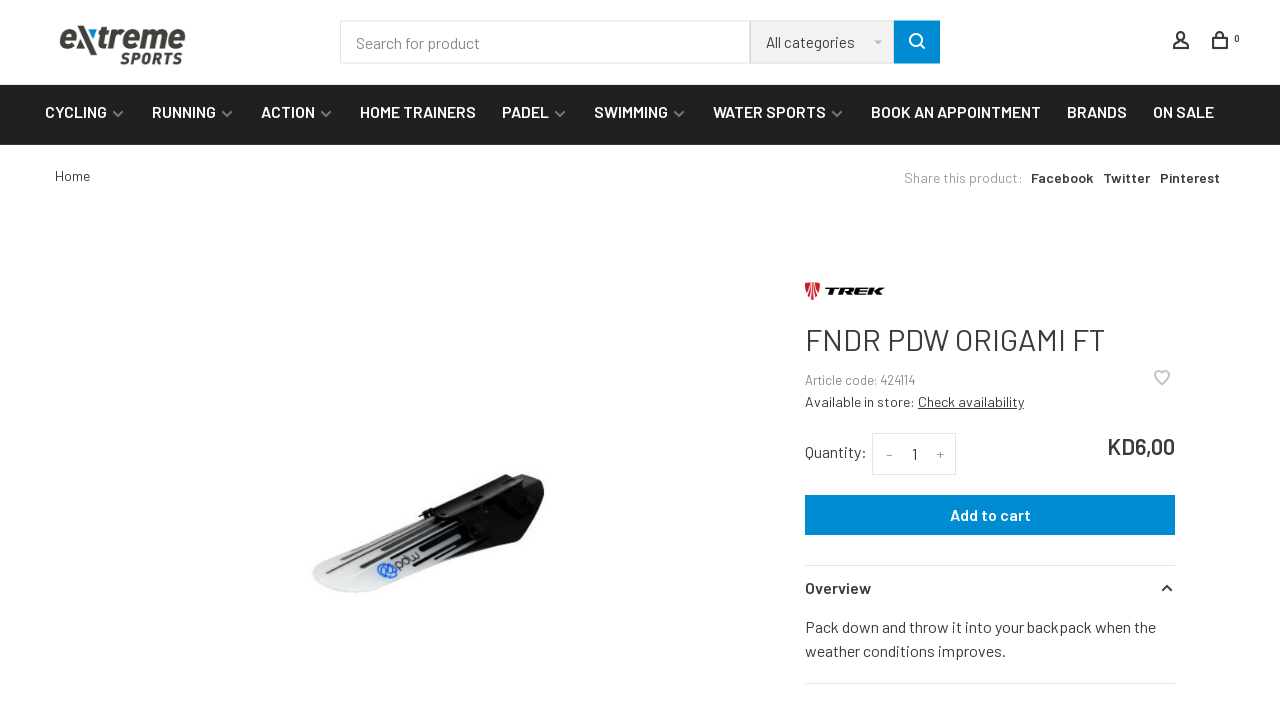

--- FILE ---
content_type: text/html;charset=utf-8
request_url: https://www.extreme.com.kw/fndr-pdw-origami-ft.html?source=facebook
body_size: 22019
content:
<!DOCTYPE html>
<html lang="en">
  <head>
    
        
    <meta charset="utf-8"/>
<!-- [START] 'blocks/head.rain' -->
<!--

  (c) 2008-2026 Lightspeed Netherlands B.V.
  http://www.lightspeedhq.com
  Generated: 27-01-2026 @ 19:06:08

-->
<link rel="canonical" href="https://www.extreme.com.kw/fndr-pdw-origami-ft.html"/>
<link rel="alternate" href="https://www.extreme.com.kw/index.rss" type="application/rss+xml" title="New products"/>
<meta name="robots" content="noodp,noydir"/>
<meta name="google-site-verification" content="vgXtwsmOyjn5lK0rGmd2c7hjKMTUKSZjRziIRz3mqVk"/>
<meta property="og:url" content="https://www.extreme.com.kw/fndr-pdw-origami-ft.html?source=facebook"/>
<meta property="og:site_name" content="Extreme Sports"/>
<meta property="og:title" content="TREK FNDR PDW ORIGAMI FT"/>
<meta property="og:description" content="Pack down and throw it into your backpack when the weather conditions improves."/>
<meta property="og:image" content="https://cdn.webshopapp.com/shops/319141/files/363532802/trek-fndr-pdw-origami-ft.jpg"/>
<script>
<meta name="facebook-domain-verification" content="x1loex9do92stp3xu3nd1xsrnd52rv" />
</script>
<script>
<!-- Google Tag Manager -->
(function(w,d,s,l,i){w[l]=w[l]||[];w[l].push({'gtm.start':
new Date().getTime(),event:'gtm.js'});var f=d.getElementsByTagName(s)[0],
j=d.createElement(s),dl=l!='dataLayer'?'&l='+l:'';j.async=true;j.src=
'https://www.googletagmanager.com/gtm.js?id='+i+dl;f.parentNode.insertBefore(j,f);
})(window,document,'script','dataLayer','GTM-P96N34M');
<!-- End Google Tag Manager -->
</script>
<script>
<!-- Google tag (gtag.js) -->
<script async src="https://www.googletagmanager.com/gtag/js?id=G-ZPP9VBVX5S"></script>
<script>
    window.dataLayer = window.dataLayer || [];
    function gtag(){dataLayer.push(arguments);}
    gtag('js', new Date());

    gtag('config', 'G-ZPP9VBVX5S');
</script>

</script>
<script>
<!-- Google tag (gtag.js) -->
<script async src="https://www.googletagmanager.com/gtag/js?id=G-ZPP9VBVX5S"></script>
<script>
    window.dataLayer = window.dataLayer || [];
    function gtag(){dataLayer.push(arguments);}
    gtag('js', new Date());

    gtag('config', 'G-ZPP9VBVX5S');
</script>
</script>
<!--[if lt IE 9]>
<script src="https://cdn.webshopapp.com/assets/html5shiv.js?2025-02-20"></script>
<![endif]-->
<!-- [END] 'blocks/head.rain' -->
        
        
        
        	<meta property="og:title" content="FNDR PDW ORIGAMI FT"/>
      <meta property="og:image" content="https://cdn.webshopapp.com/shops/319141/files/363532802/image.jpg"/>      <meta property="og:url" content="https://www.extreme.com.kw/fndr-pdw-origami-ft.html"/>
    	<meta property="og:description" content="Pack down and throw it into your backpack when the weather conditions improves."/>      <meta property="product:brand" content="TREK">      <meta property="product:availability" content="in stock">      <meta property="product:condition" content="new">
      <meta property="product:price:amount" content="6.00">
      <meta property="product:price:currency" content="KWD">
              <title>TREK FNDR PDW ORIGAMI FT - Extreme Sports</title>
    <meta name="description" content="Pack down and throw it into your backpack when the weather conditions improves." />
    <meta name="keywords" content="TREK, FNDR, PDW, ORIGAMI, FT, Extreme Sports Kuwaiti retail company Action Endurance Sports Cycling Running Swimming Triathlon" />
    <meta http-equiv="X-UA-Compatible" content="ie=edge">
    <meta name="apple-mobile-web-app-capable" content="yes">
    <meta name="apple-mobile-web-app-status-bar-style" content="black">
    <meta name="viewport" content="width=device-width, initial-scale=1, maximum-scale=1, user-scalable=0"/>
    
        <link rel="apple-touch-icon" sizes="180x180" href="https://cdn.webshopapp.com/shops/319141/themes/150834/v/599546/assets/apple-touch-icon.png?20210320174510">
        <link rel="shortcut icon" href="https://cdn.webshopapp.com/shops/319141/themes/150834/v/599546/assets/favicon.ico?20210320174510" type="image/x-icon" />
    
      	<link rel="preconnect" href="https://fonts.googleapis.com">
		<link rel="preconnect" href="https://fonts.gstatic.com" crossorigin>
  	    <link href='//fonts.googleapis.com/css?family=Barlow:400,400i,300,500,600,700,700i,800,900&display=swap' rel='stylesheet' type='text/css'>
    
    <link rel="preload" as="font" type="font/woff2" href="https://cdn.webshopapp.com/shops/319141/themes/150834/assets/nucleo-mini.woff2?2026010413085920201218170111"/>
    
    <link rel='preload' as='style' href="https://cdn.webshopapp.com/assets/gui-2-0.css?2025-02-20" />
    <link rel="stylesheet" href="https://cdn.webshopapp.com/assets/gui-2-0.css?2025-02-20" />
    
    <link rel='preload' as='style' href="https://cdn.webshopapp.com/assets/gui-responsive-2-0.css?2025-02-20" /> 
    <link rel="stylesheet" href="https://cdn.webshopapp.com/assets/gui-responsive-2-0.css?2025-02-20" /> 
    
    <link rel="preload" as="style" href="https://cdn.webshopapp.com/shops/319141/themes/150834/assets/style.css?2026010413085920201218170111">
    <link rel="stylesheet" href="https://cdn.webshopapp.com/shops/319141/themes/150834/assets/style.css?2026010413085920201218170111">
    
    <link rel="preload" as="style" href="https://cdn.webshopapp.com/shops/319141/themes/150834/assets/settings.css?2026010413085920201218170111">
    <link rel="stylesheet" href="https://cdn.webshopapp.com/shops/319141/themes/150834/assets/settings.css?2026010413085920201218170111" />
    
    <link rel="preload" as="style" href="https://cdn.webshopapp.com/shops/319141/themes/150834/assets/custom.css?2026010413085920201218170111">
    <link rel="stylesheet" href="https://cdn.webshopapp.com/shops/319141/themes/150834/assets/custom.css?2026010413085920201218170111" />
    
    <link rel="preload" as="script" href="//ajax.googleapis.com/ajax/libs/jquery/3.0.0/jquery.min.js">
    <script src="//ajax.googleapis.com/ajax/libs/jquery/3.0.0/jquery.min.js"></script>
    <script>
      	if( !window.jQuery ) document.write('<script src="https://cdn.webshopapp.com/shops/319141/themes/150834/assets/jquery-3.0.0.min.js?2026010413085920201218170111"><\/script>');
    </script>
    
    <link rel="preload" as="script" href="//cdn.jsdelivr.net/npm/js-cookie@2/src/js.cookie.min.js">
    <script src="//cdn.jsdelivr.net/npm/js-cookie@2/src/js.cookie.min.js"></script>
    
    <link rel="preload" as="script" href="https://cdn.webshopapp.com/assets/gui.js?2025-02-20">
    <script src="https://cdn.webshopapp.com/assets/gui.js?2025-02-20"></script>
    
    <link rel="preload" as="script" href="https://cdn.webshopapp.com/assets/gui-responsive-2-0.js?2025-02-20">
    <script src="https://cdn.webshopapp.com/assets/gui-responsive-2-0.js?2025-02-20"></script>
    
    <link rel="preload" as="script" href="https://cdn.webshopapp.com/shops/319141/themes/150834/assets/scripts-min.js?2026010413085920201218170111">
    <script src="https://cdn.webshopapp.com/shops/319141/themes/150834/assets/scripts-min.js?2026010413085920201218170111"></script>
    
    <link rel="preconnect" href="https://ajax.googleapis.com">
		<link rel="preconnect" href="https://cdn.webshopapp.com/">
		<link rel="preconnect" href="https://cdn.webshopapp.com/">	
		<link rel="preconnect" href="https://fonts.googleapis.com">
		<link rel="preconnect" href="https://fonts.gstatic.com" crossorigin>
		<link rel="dns-prefetch" href="https://ajax.googleapis.com">
		<link rel="dns-prefetch" href="https://cdn.webshopapp.com/">
		<link rel="dns-prefetch" href="https://cdn.webshopapp.com/">	
		<link rel="dns-prefetch" href="https://fonts.googleapis.com">
		<link rel="dns-prefetch" href="https://fonts.gstatic.com" crossorigin>
    
        
        
        
  </head>
  <body class=" site-width-large product-images-format-square title-mode-left product-title-mode-left ajax-cart price-per-unit page-trek-fndr-pdw-origami-ft">
    
        
    <div class="page-content">
      
                                                
                      	
                                
                                              			                  			                              
                                
                                
      <script>
      var product_image_size = '560x560x2',
          product_image_size_mobile = '330x330x2',
          product_image_thumb = '132x132x2',
          product_in_stock_label = 'In stock',
          product_backorder_label = 'On backorder',
      		product_out_of_stock_label = 'Out of stock',
          product_multiple_variant_label = 'View all product options',
          show_variant_picker = 1,
          display_variant_picker_on = 'all',
          show_newsletter_promo_popup = 0,
          newsletter_promo_delay = '10000',
          newsletter_promo_hide_until = '0',
          notification_bar_hide_until = '1',
      		currency_format = 'KD',
          number_format = '0,0.00',
          shop_lang = 'en',
      		shop_url = 'https://www.extreme.com.kw/',
          shop_id = '319141',
        	readmore = 'Read more';
        	search_url = "https://www.extreme.com.kw/search/",
          static_url = 'https://static.webshopapp.com/shops/319141/',
          search_empty = 'No products found',
          view_all_results = 'View all results',
          apply_text = 'Apply',
          points_text = '<span class="js-insert-points"></span>pts',
          money_off_text = '<span class="js-insert-money-off"></span> off',
          valid_for_text = 'Valid for',
          all_text = 'All',
        	priceStatus = 'enabled',
                    mobileDevice = false;
    	</script>
			
      
<div class="mobile-nav-overlay"></div>



<header class="site-header site-header-lg mega-menu-header menu-bottom-layout has-search-bar has-mobile-logo">
  <div class="site-header-main-wrapper">
    
    <a href="https://www.extreme.com.kw/" class="logo logo-lg ">
              <img src="https://cdn.webshopapp.com/shops/319141/themes/150834/v/599546/assets/logo.png?20210320174510" alt="Extreme Sports" class="logo-image">
                  	<img src="https://cdn.webshopapp.com/shops/319141/themes/150834/v/599546/assets/logo-mobile.png?20210320174510" alt="Extreme Sports" class="logo-image-mobile">
          </a>

        <div class="search-header search-header-complete search-header-center">
      <form action="https://www.extreme.com.kw/search/" method="get" id="searchForm" class="ajax-enabled">
        <input type="text" name="q" autocomplete="off" value="" placeholder="Search for product">
        <select class="main-search" name="cat">
          <option value="https://www.extreme.com.kw/search/">All categories</option>
                    	<option value="https://www.extreme.com.kw/cycling/" class="cat-10811072">CYCLING</option>
                    	<option value="https://www.extreme.com.kw/running/" class="cat-10811056">RUNNING</option>
                    	<option value="https://www.extreme.com.kw/action/" class="cat-10811053">ACTION</option>
                    	<option value="https://www.extreme.com.kw/home-trainers/" class="cat-12937185">HOME TRAINERS</option>
                    	<option value="https://www.extreme.com.kw/padel/" class="cat-11588475">PADEL</option>
                    	<option value="https://www.extreme.com.kw/swimming/" class="cat-10811061">SWIMMING</option>
                    	<option value="https://www.extreme.com.kw/water-sports/" class="cat-10953275">WATER SPORTS</option>
                    	<option value="https://www.extreme.com.kw/book-an-appointment/" class="cat-12879880">BOOK AN APPOINTMENT</option>
                  </select>
        <a href="#" class="button button-sm" onclick="$('#searchForm').submit()"><span class="nc-icon-mini ui-1_zoom"></span><span class="nc-icon-mini loader_circle-04 spin"></span></a>
        <div class="search-results"></div>
      </form>
    </div>
        
    
    <nav class="secondary-nav nav-style">
      <ul>
        
                
        
        
                  
        
        <li class="menu-item-desktop-only menu-item-account">
                    <a href="#" title="Account" data-featherlight="#loginModal" data-featherlight-variant="featherlight-login"><span class="nc-icon-mini users_single-body"></span></a>
                  </li>

        
        
        <li>
          <a href="#" title="Cart" class="cart-trigger"><span class="nc-icon-mini shopping_bag-20"></span><sup>0</sup></a>
        </li>

                
      </ul>
      
      
      <a class="burger" title="Menu">
        <span></span>
      </a>

    </nav>
  </div>
  
    	<div class="main-nav-wrapper">
      <nav class="main-nav nav-style">
  <ul>

        	
            	
    
                  <li class="menu-item-category-10811072 has-child">
        <a href="https://www.extreme.com.kw/cycling/">CYCLING</a>
        <button class="mobile-menu-subopen"><span class="nc-icon-mini arrows-3_small-down"></span></button>                <ul class="">
                    <li class="susubitem-image susubitem-image-normal">
                                                <img src="data:image/svg+xml;charset=utf-8,%3Csvg xmlns%3D'http%3A%2F%2Fwww.w3.org%2F2000%2Fsvg' viewBox%3D'0 0 240 240'%2F%3E" data-src="https://cdn.webshopapp.com/shops/319141/files/478598013/240x240x1/cycling.jpg" data-retina="https://cdn.webshopapp.com/shops/319141/files/478598013/480x480x1/cycling.jpg" alt="CYCLING" class="lazy-cat-menu" width="240" height="240">
                      </li>
                                <li class="subsubitem has-child">
              <a class="underline-hover" href="https://www.extreme.com.kw/cycling/bikes/" title="BIKES">BIKES</a>
              <button class="mobile-menu-subopen"><span class="nc-icon-mini arrows-3_small-down"></span></button>                            <ul class="">
                                  <li class="subsubitem">
                    <a class="underline-hover" href="https://www.extreme.com.kw/cycling/bikes/mountain-bikes/" title="MOUNTAIN BIKES">MOUNTAIN BIKES</a>
                  </li>
                                  <li class="subsubitem">
                    <a class="underline-hover" href="https://www.extreme.com.kw/cycling/bikes/city-gravel-bikes/" title="CITY/GRAVEL BIKES">CITY/GRAVEL BIKES</a>
                  </li>
                                  <li class="subsubitem">
                    <a class="underline-hover" href="https://www.extreme.com.kw/cycling/bikes/road-bikes/" title="ROAD BIKES">ROAD BIKES</a>
                  </li>
                                  <li class="subsubitem">
                    <a class="underline-hover" href="https://www.extreme.com.kw/cycling/bikes/e-bikes/" title="E-BIKES">E-BIKES</a>
                  </li>
                                  <li class="subsubitem">
                    <a class="underline-hover" href="https://www.extreme.com.kw/cycling/bikes/kids-bikes/" title="KIDS BIKES">KIDS BIKES</a>
                  </li>
                                  <li class="subsubitem">
                    <a class="underline-hover" href="https://www.extreme.com.kw/cycling/bikes/spinning-bikes/" title="SPINNING BIKES">SPINNING BIKES</a>
                  </li>
                              </ul>
                          </li>
                      <li class="subsubitem has-child">
              <a class="underline-hover" href="https://www.extreme.com.kw/cycling/accessories/" title="ACCESSORIES">ACCESSORIES</a>
              <button class="mobile-menu-subopen"><span class="nc-icon-mini arrows-3_small-down"></span></button>                            <ul class="">
                                  <li class="subsubitem">
                    <a class="underline-hover" href="https://www.extreme.com.kw/cycling/accessories/lights/" title="LIGHTS">LIGHTS</a>
                  </li>
                                  <li class="subsubitem">
                    <a class="underline-hover" href="https://www.extreme.com.kw/cycling/accessories/car-racks/" title="CAR RACKS">CAR RACKS</a>
                  </li>
                                  <li class="subsubitem">
                    <a class="underline-hover" href="https://www.extreme.com.kw/cycling/accessories/phone-cases/" title="PHONE CASES">PHONE CASES</a>
                  </li>
                                  <li class="subsubitem">
                    <a class="underline-hover" href="https://www.extreme.com.kw/cycling/accessories/stands/" title="STANDS">STANDS</a>
                  </li>
                                  <li class="subsubitem">
                    <a class="underline-hover" href="https://www.extreme.com.kw/cycling/accessories/pumps/" title="PUMPS">PUMPS</a>
                  </li>
                                  <li class="subsubitem">
                    <a class="underline-hover" href="https://www.extreme.com.kw/cycling/accessories/bags/" title="BAGS">BAGS</a>
                  </li>
                                  <li class="subsubitem">
                    <a class="underline-hover" href="https://www.extreme.com.kw/cycling/accessories/home-trainers/" title="HOME TRAINERS">HOME TRAINERS</a>
                  </li>
                                  <li class="subsubitem">
                    <a class="underline-hover" href="https://www.extreme.com.kw/cycling/accessories/child-seats/" title="CHILD SEATS">CHILD SEATS</a>
                  </li>
                                  <li class="subsubitem">
                    <a class="underline-hover" href="https://www.extreme.com.kw/cycling/accessories/cameras/" title="CAMERAS">CAMERAS</a>
                  </li>
                                  <li class="subsubitem">
                    <a class="underline-hover" href="https://www.extreme.com.kw/cycling/accessories/bottles-cages/" title="BOTTLES &amp; CAGES">BOTTLES &amp; CAGES</a>
                  </li>
                                  <li class="subsubitem">
                    <a class="underline-hover" href="https://www.extreme.com.kw/cycling/accessories/speed-meters/" title="SPEED METERS">SPEED METERS</a>
                  </li>
                                  <li class="subsubitem">
                    <a class="underline-hover" href="https://www.extreme.com.kw/cycling/accessories/locks/" title="LOCKS">LOCKS</a>
                  </li>
                                  <li class="subsubitem">
                    <a class="underline-hover" href="https://www.extreme.com.kw/cycling/accessories/bells/" title="BELLS">BELLS</a>
                  </li>
                              </ul>
                          </li>
                      <li class="subsubitem has-child">
              <a class="underline-hover" href="https://www.extreme.com.kw/cycling/parts/" title="PARTS">PARTS</a>
              <button class="mobile-menu-subopen"><span class="nc-icon-mini arrows-3_small-down"></span></button>                            <ul class="">
                                  <li class="subsubitem">
                    <a class="underline-hover" href="https://www.extreme.com.kw/cycling/parts/miscellaneous/" title="MISCELLANEOUS">MISCELLANEOUS</a>
                  </li>
                                  <li class="subsubitem">
                    <a class="underline-hover" href="https://www.extreme.com.kw/cycling/parts/handle-bars/" title="HANDLE BARS">HANDLE BARS</a>
                  </li>
                                  <li class="subsubitem">
                    <a class="underline-hover" href="https://www.extreme.com.kw/cycling/parts/grips/" title="GRIPS">GRIPS</a>
                  </li>
                                  <li class="subsubitem">
                    <a class="underline-hover" href="https://www.extreme.com.kw/cycling/parts/saddles/" title="SADDLES">SADDLES</a>
                  </li>
                                  <li class="subsubitem">
                    <a class="underline-hover" href="https://www.extreme.com.kw/cycling/parts/tubes-tires/" title="TUBES &amp; TIRES">TUBES &amp; TIRES</a>
                  </li>
                                  <li class="subsubitem">
                    <a class="underline-hover" href="https://www.extreme.com.kw/cycling/parts/fenders/" title="FENDERS">FENDERS</a>
                  </li>
                                  <li class="subsubitem">
                    <a class="underline-hover" href="https://www.extreme.com.kw/cycling/parts/pedals/" title="PEDALS">PEDALS</a>
                  </li>
                                  <li class="subsubitem">
                    <a class="underline-hover" href="https://www.extreme.com.kw/cycling/parts/cleaners-degreasers/" title="CLEANERS &amp; DEGREASERS">CLEANERS &amp; DEGREASERS</a>
                  </li>
                              </ul>
                          </li>
                      <li class="subsubitem has-child">
              <a class="underline-hover" href="https://www.extreme.com.kw/cycling/apparel-footwear/" title="APPAREL &amp; FOOTWEAR">APPAREL &amp; FOOTWEAR</a>
              <button class="mobile-menu-subopen"><span class="nc-icon-mini arrows-3_small-down"></span></button>                            <ul class="">
                                  <li class="subsubitem">
                    <a class="underline-hover" href="https://www.extreme.com.kw/cycling/apparel-footwear/helmets/" title="HELMETS">HELMETS</a>
                  </li>
                                  <li class="subsubitem">
                    <a class="underline-hover" href="https://www.extreme.com.kw/cycling/apparel-footwear/glasses/" title="GLASSES">GLASSES</a>
                  </li>
                                  <li class="subsubitem">
                    <a class="underline-hover" href="https://www.extreme.com.kw/cycling/apparel-footwear/tops/" title="TOPS">TOPS</a>
                  </li>
                                  <li class="subsubitem">
                    <a class="underline-hover" href="https://www.extreme.com.kw/cycling/apparel-footwear/footwear/" title="FOOTWEAR">FOOTWEAR</a>
                  </li>
                                  <li class="subsubitem">
                    <a class="underline-hover" href="https://www.extreme.com.kw/cycling/apparel-footwear/shorts/" title="SHORTS">SHORTS</a>
                  </li>
                                  <li class="subsubitem">
                    <a class="underline-hover" href="https://www.extreme.com.kw/cycling/apparel-footwear/gloves/" title="GLOVES">GLOVES</a>
                  </li>
                                  <li class="subsubitem">
                    <a class="underline-hover" href="https://www.extreme.com.kw/cycling/apparel-footwear/jerseys/" title="JERSEYS">JERSEYS</a>
                  </li>
                                  <li class="subsubitem">
                    <a class="underline-hover" href="https://www.extreme.com.kw/cycling/apparel-footwear/tights/" title="TIGHTS">TIGHTS</a>
                  </li>
                              </ul>
                          </li>
                      <li class="subsubitem">
              <a class="underline-hover" href="https://www.extreme.com.kw/cycling/nutrition/" title="NUTRITION">NUTRITION</a>
                                        </li>
                  </ul>
              </li>
            <li class="menu-item-category-10811056 has-child">
        <a href="https://www.extreme.com.kw/running/">RUNNING</a>
        <button class="mobile-menu-subopen"><span class="nc-icon-mini arrows-3_small-down"></span></button>                <ul class="">
                    <li class="susubitem-image susubitem-image-normal">
                                                <img src="data:image/svg+xml;charset=utf-8,%3Csvg xmlns%3D'http%3A%2F%2Fwww.w3.org%2F2000%2Fsvg' viewBox%3D'0 0 240 240'%2F%3E" data-src="https://cdn.webshopapp.com/shops/319141/files/366293754/240x240x1/running.jpg" data-retina="https://cdn.webshopapp.com/shops/319141/files/366293754/480x480x1/running.jpg" alt="RUNNING" class="lazy-cat-menu" width="240" height="240">
                      </li>
                                <li class="subsubitem has-child">
              <a class="underline-hover" href="https://www.extreme.com.kw/running/men/" title="MEN">MEN</a>
              <button class="mobile-menu-subopen"><span class="nc-icon-mini arrows-3_small-down"></span></button>                            <ul class="">
                                  <li class="subsubitem">
                    <a class="underline-hover" href="https://www.extreme.com.kw/running/men/footwear/" title="FOOTWEAR">FOOTWEAR</a>
                  </li>
                                  <li class="subsubitem">
                    <a class="underline-hover" href="https://www.extreme.com.kw/running/men/shorts/" title="SHORTS">SHORTS</a>
                  </li>
                                  <li class="subsubitem">
                    <a class="underline-hover" href="https://www.extreme.com.kw/running/men/tops/" title="TOPS">TOPS</a>
                  </li>
                                  <li class="subsubitem">
                    <a class="underline-hover" href="https://www.extreme.com.kw/running/men/jackets/" title="JACKETS">JACKETS</a>
                  </li>
                                  <li class="subsubitem">
                    <a class="underline-hover" href="https://www.extreme.com.kw/running/men/suits/" title="SUITS">SUITS</a>
                  </li>
                                  <li class="subsubitem">
                    <a class="underline-hover" href="https://www.extreme.com.kw/running/men/tights/" title="TIGHTS">TIGHTS</a>
                  </li>
                              </ul>
                          </li>
                      <li class="subsubitem has-child">
              <a class="underline-hover" href="https://www.extreme.com.kw/running/women/" title="WOMEN">WOMEN</a>
              <button class="mobile-menu-subopen"><span class="nc-icon-mini arrows-3_small-down"></span></button>                            <ul class="">
                                  <li class="subsubitem">
                    <a class="underline-hover" href="https://www.extreme.com.kw/running/women/tops/" title="TOPS">TOPS</a>
                  </li>
                                  <li class="subsubitem">
                    <a class="underline-hover" href="https://www.extreme.com.kw/running/women/tights/" title="TIGHTS">TIGHTS</a>
                  </li>
                                  <li class="subsubitem">
                    <a class="underline-hover" href="https://www.extreme.com.kw/running/women/jackets/" title="JACKETS">JACKETS</a>
                  </li>
                                  <li class="subsubitem">
                    <a class="underline-hover" href="https://www.extreme.com.kw/running/women/suits/" title="SUITS">SUITS</a>
                  </li>
                                  <li class="subsubitem">
                    <a class="underline-hover" href="https://www.extreme.com.kw/running/women/footwear/" title="FOOTWEAR">FOOTWEAR</a>
                  </li>
                                  <li class="subsubitem">
                    <a class="underline-hover" href="https://www.extreme.com.kw/running/women/shorts/" title="SHORTS">SHORTS</a>
                  </li>
                              </ul>
                          </li>
                      <li class="subsubitem has-child">
              <a class="underline-hover" href="https://www.extreme.com.kw/running/unisex/" title="UNISEX">UNISEX</a>
              <button class="mobile-menu-subopen"><span class="nc-icon-mini arrows-3_small-down"></span></button>                            <ul class="">
                                  <li class="subsubitem">
                    <a class="underline-hover" href="https://www.extreme.com.kw/running/unisex/watches/" title="WATCHES">WATCHES</a>
                  </li>
                                  <li class="subsubitem">
                    <a class="underline-hover" href="https://www.extreme.com.kw/running/unisex/accessories/" title="ACCESSORIES">ACCESSORIES</a>
                  </li>
                                  <li class="subsubitem">
                    <a class="underline-hover" href="https://www.extreme.com.kw/running/unisex/socks/" title="SOCKS">SOCKS</a>
                  </li>
                              </ul>
                          </li>
                      <li class="subsubitem">
              <a class="underline-hover" href="https://www.extreme.com.kw/running/nutrition/" title="NUTRITION">NUTRITION</a>
                                        </li>
                  </ul>
              </li>
            <li class="menu-item-category-10811053 has-child">
        <a href="https://www.extreme.com.kw/action/">ACTION</a>
        <button class="mobile-menu-subopen"><span class="nc-icon-mini arrows-3_small-down"></span></button>                <ul class="">
                    <li class="susubitem-image susubitem-image-normal">
                                                <img src="data:image/svg+xml;charset=utf-8,%3Csvg xmlns%3D'http%3A%2F%2Fwww.w3.org%2F2000%2Fsvg' viewBox%3D'0 0 240 240'%2F%3E" data-src="https://cdn.webshopapp.com/shops/319141/files/366293766/240x240x1/action.jpg" data-retina="https://cdn.webshopapp.com/shops/319141/files/366293766/480x480x1/action.jpg" alt="ACTION" class="lazy-cat-menu" width="240" height="240">
                      </li>
                                <li class="subsubitem has-child">
              <a class="underline-hover" href="https://www.extreme.com.kw/action/bmx/" title="BMX">BMX</a>
              <button class="mobile-menu-subopen"><span class="nc-icon-mini arrows-3_small-down"></span></button>                            <ul class="">
                                  <li class="subsubitem">
                    <a class="underline-hover" href="https://www.extreme.com.kw/action/bmx/bmx-bikes/" title="BMX BIKES">BMX BIKES</a>
                  </li>
                                  <li class="subsubitem">
                    <a class="underline-hover" href="https://www.extreme.com.kw/action/bmx/grips/" title="GRIPS">GRIPS</a>
                  </li>
                                  <li class="subsubitem">
                    <a class="underline-hover" href="https://www.extreme.com.kw/action/bmx/spare-parts/" title="SPARE PARTS">SPARE PARTS</a>
                  </li>
                                  <li class="subsubitem">
                    <a class="underline-hover" href="https://www.extreme.com.kw/action/bmx/frames/" title="FRAMES">FRAMES</a>
                  </li>
                                  <li class="subsubitem">
                    <a class="underline-hover" href="https://www.extreme.com.kw/action/bmx/handle-bars/" title="HANDLE BARS">HANDLE BARS</a>
                  </li>
                                  <li class="subsubitem">
                    <a class="underline-hover" href="https://www.extreme.com.kw/action/bmx/tubes-tires/" title="TUBES &amp; TIRES">TUBES &amp; TIRES</a>
                  </li>
                                  <li class="subsubitem">
                    <a class="underline-hover" href="https://www.extreme.com.kw/action/bmx/saddles/" title="SADDLES">SADDLES</a>
                  </li>
                              </ul>
                          </li>
                      <li class="subsubitem has-child">
              <a class="underline-hover" href="https://www.extreme.com.kw/action/skate-boards/" title="SKATE BOARDS">SKATE BOARDS</a>
              <button class="mobile-menu-subopen"><span class="nc-icon-mini arrows-3_small-down"></span></button>                            <ul class="">
                                  <li class="subsubitem">
                    <a class="underline-hover" href="https://www.extreme.com.kw/action/skate-boards/complete/" title="COMPLETE">COMPLETE</a>
                  </li>
                                  <li class="subsubitem">
                    <a class="underline-hover" href="https://www.extreme.com.kw/action/skate-boards/decks/" title="DECKS">DECKS</a>
                  </li>
                                  <li class="subsubitem">
                    <a class="underline-hover" href="https://www.extreme.com.kw/action/skate-boards/wheels/" title="WHEELS">WHEELS</a>
                  </li>
                                  <li class="subsubitem">
                    <a class="underline-hover" href="https://www.extreme.com.kw/action/skate-boards/trucks/" title="TRUCKS">TRUCKS</a>
                  </li>
                                  <li class="subsubitem">
                    <a class="underline-hover" href="https://www.extreme.com.kw/action/skate-boards/accessories/" title="ACCESSORIES">ACCESSORIES</a>
                  </li>
                              </ul>
                          </li>
                      <li class="subsubitem has-child">
              <a class="underline-hover" href="https://www.extreme.com.kw/action/scooters/" title="SCOOTERS">SCOOTERS</a>
              <button class="mobile-menu-subopen"><span class="nc-icon-mini arrows-3_small-down"></span></button>                            <ul class="">
                                  <li class="subsubitem">
                    <a class="underline-hover" href="https://www.extreme.com.kw/action/scooters/accessories/" title="ACCESSORIES">ACCESSORIES</a>
                  </li>
                                  <li class="subsubitem">
                    <a class="underline-hover" href="https://www.extreme.com.kw/action/scooters/complete/" title="COMPLETE">COMPLETE</a>
                  </li>
                              </ul>
                          </li>
                      <li class="subsubitem has-child">
              <a class="underline-hover" href="https://www.extreme.com.kw/action/onewheel/" title="ONEWHEEL">ONEWHEEL</a>
              <button class="mobile-menu-subopen"><span class="nc-icon-mini arrows-3_small-down"></span></button>                            <ul class="">
                                  <li class="subsubitem">
                    <a class="underline-hover" href="https://www.extreme.com.kw/action/onewheel/pint/" title="PINT">PINT</a>
                  </li>
                                  <li class="subsubitem">
                    <a class="underline-hover" href="https://www.extreme.com.kw/action/onewheel/xr/" title="XR">XR</a>
                  </li>
                                  <li class="subsubitem">
                    <a class="underline-hover" href="https://www.extreme.com.kw/action/onewheel/accessories/" title="ACCESSORIES">ACCESSORIES</a>
                  </li>
                              </ul>
                          </li>
                      <li class="subsubitem has-child">
              <a class="underline-hover" href="https://www.extreme.com.kw/action/protection-accessories/" title="PROTECTION &amp; ACCESSORIES">PROTECTION &amp; ACCESSORIES</a>
              <button class="mobile-menu-subopen"><span class="nc-icon-mini arrows-3_small-down"></span></button>                            <ul class="">
                                  <li class="subsubitem">
                    <a class="underline-hover" href="https://www.extreme.com.kw/action/protection-accessories/pads/" title="PADS">PADS</a>
                  </li>
                              </ul>
                          </li>
                  </ul>
              </li>
            <li class="menu-item-category-12937185">
        <a href="https://www.extreme.com.kw/home-trainers/">HOME TRAINERS</a>
                      </li>
            <li class="menu-item-category-11588475 has-child">
        <a href="https://www.extreme.com.kw/padel/">PADEL</a>
        <button class="mobile-menu-subopen"><span class="nc-icon-mini arrows-3_small-down"></span></button>                <ul class="">
                                <li class="subsubitem">
              <a class="underline-hover" href="https://www.extreme.com.kw/padel/racket/" title="RACKET">RACKET</a>
                                        </li>
                  </ul>
              </li>
            <li class="menu-item-category-10811061 has-child">
        <a href="https://www.extreme.com.kw/swimming/">SWIMMING</a>
        <button class="mobile-menu-subopen"><span class="nc-icon-mini arrows-3_small-down"></span></button>                <ul class="">
                    <li class="susubitem-image susubitem-image-normal">
                                                <img src="data:image/svg+xml;charset=utf-8,%3Csvg xmlns%3D'http%3A%2F%2Fwww.w3.org%2F2000%2Fsvg' viewBox%3D'0 0 240 240'%2F%3E" data-src="https://cdn.webshopapp.com/shops/319141/files/366293760/240x240x1/swimming.jpg" data-retina="https://cdn.webshopapp.com/shops/319141/files/366293760/480x480x1/swimming.jpg" alt="SWIMMING" class="lazy-cat-menu" width="240" height="240">
                      </li>
                                <li class="subsubitem has-child">
              <a class="underline-hover" href="https://www.extreme.com.kw/swimming/unisex/" title="UNISEX">UNISEX</a>
              <button class="mobile-menu-subopen"><span class="nc-icon-mini arrows-3_small-down"></span></button>                            <ul class="">
                                  <li class="subsubitem">
                    <a class="underline-hover" href="https://www.extreme.com.kw/swimming/unisex/accessories/" title="ACCESSORIES">ACCESSORIES</a>
                  </li>
                              </ul>
                          </li>
                  </ul>
              </li>
            <li class="menu-item-category-10953275 has-child">
        <a href="https://www.extreme.com.kw/water-sports/">WATER SPORTS</a>
        <button class="mobile-menu-subopen"><span class="nc-icon-mini arrows-3_small-down"></span></button>                <ul class="">
                                <li class="subsubitem">
              <a class="underline-hover" href="https://www.extreme.com.kw/water-sports/liquid-force/" title="LIQUID FORCE">LIQUID FORCE</a>
                                        </li>
                  </ul>
              </li>
            <li class="menu-item-category-12879880">
        <a href="https://www.extreme.com.kw/book-an-appointment/">BOOK AN APPOINTMENT</a>
                      </li>
            
            	
    
            <li class="">
        <a href="https://www.extreme.com.kw/brands/" title="BRANDS">
          BRANDS
        </a>
      </li>
            <li class="">
        <a href="https://www.extreme.com.kw/collection/offers/" title="ON SALE">
          ON SALE
        </a>
      </li>
      
            	
            	
        

    <li class="menu-item-mobile-only m-t-30">
            <a href="#" title="Account" data-featherlight="#loginModal">Login / Register</a>
          </li>

    
          

  </ul>
</nav>      
        	</div>
    
</header>
  
      <div itemscope itemtype="https://schema.org/BreadcrumbList">
	<div itemprop="itemListElement" itemscope itemtype="https://schema.org/ListItem">
    <a itemprop="item" href="https://www.extreme.com.kw/"><span itemprop="name" content="Home"></span></a>
    <meta itemprop="position" content="1" />
  </div>
    	<div itemprop="itemListElement" itemscope itemtype="https://schema.org/ListItem">
      <a itemprop="item" href="https://www.extreme.com.kw/fndr-pdw-origami-ft.html"><span itemprop="name" content="FNDR PDW ORIGAMI FT"></span></a>
      <meta itemprop="position" content="2" />
    </div>
  </div>

<div itemscope itemtype="https://schema.org/Product">
  <meta itemprop="name" content="TREK FNDR PDW ORIGAMI FT">
  <meta itemprop="url" content="https://www.extreme.com.kw/fndr-pdw-origami-ft.html">
  <meta itemprop="productID" content="240387752">
  <meta itemprop="brand" content="TREK" />  <meta itemprop="description" content="Pack down and throw it into your backpack when the weather conditions improves." />  <meta itemprop="image" content="https://cdn.webshopapp.com/shops/319141/files/363532802/300x250x2/trek-fndr-pdw-origami-ft.jpg" />  
  <meta itemprop="gtin13" content="0812938013072" />  <meta itemprop="mpn" content="424114" />    <div itemprop="offers" itemscope itemtype="https://schema.org/Offer">
    <meta itemprop="priceCurrency" content="KWD">
    <meta itemprop="price" content="6.00" />
    <meta itemprop="itemCondition" itemtype="https://schema.org/OfferItemCondition" content="https://schema.org/NewCondition"/>
   	      <meta itemprop="availability" content="https://schema.org/InStock"/>
      <meta itemprop="inventoryLevel" content="11" />
        <meta itemprop="url" content="https://www.extreme.com.kw/fndr-pdw-origami-ft.html" />  </div>
    </div>
      <div class="cart-sidebar-container">
  <div class="cart-sidebar">
    <button class="cart-sidebar-close" aria-label="Close">✕</button>
    <div class="cart-sidebar-title">
      <h5>Cart</h5>
      <p><span class="item-qty"></span> Items</p>
    </div>
    
    <div class="cart-sidebar-body">
        
      <div class="no-cart-products">No products found...</div>
      
    </div>
    
      </div>
</div>      <!-- Login Modal -->
<div class="modal-lighbox login-modal" id="loginModal">
  <div class="row">
    <div class="col-sm-12 m-b-30 login-row">
      <h4>Login</h4>
      <p>Log in if you have an account</p>
      <form action="https://www.extreme.com.kw/account/loginPost/?return=https%3A%2F%2Fwww.extreme.com.kw%2Ffndr-pdw-origami-ft.html%3Fsource%3Dfacebook" method="post">
        <input type="hidden" name="key" value="8a4ac668a338ae192f6fb57bfcf36a77" />
        <div class="form-row">
          <input type="text" name="email" autocomplete="on" placeholder="Email address" class="required" />
        </div>
        <div class="form-row">
          <input type="password" name="password" autocomplete="on" placeholder="Password" class="required" />
        </div>
        <div class="">
          <a class="button button-block popup-validation m-b-15" href="javascript:;" title="Login">Login</a>
                  </div>
      </form>
      <p class="m-b-0 m-t-10">Dont have an account? <a href="https://www.extreme.com.kw/account/register/" class="bold underline">Register</a></p>
    </div>
  </div>
  <div class="text-center forgot-password">
    <a class="forgot-pw" href="https://www.extreme.com.kw/account/password/">Forgot your password?</a>
  </div>
</div>      
      <main class="main-content">
                  				
			
<div class="container container-lg product-category-cycling-parts-fenders product-category-cycling product-category-cycling-parts">
  
    <div class="product-top-bar">
    <div class="row">
      <div class="col-md-6">
              <!-- Breadcrumbs -->
        <div class="breadcrumbs">
          <a href="https://www.extreme.com.kw/" title="Home">Home</a>
                                        </div>
            </div>
    	    	<div class="col-md-6">
        <!-- Product share -->
        <div class="share pull-right">
          <span class="share-label">Share this product:</span>
          <ul><li><a href="https://www.facebook.com/sharer/sharer.php?u=https://www.extreme.com.kw/fndr-pdw-origami-ft.html" class="social facebook" target="_blank">Facebook</a></li><li><a href="https://twitter.com/home?status=FNDR PDW ORIGAMI FT%20-%20fndr-pdw-origami-ft.html" class="social twitter" target="_blank">Twitter</a></li><li><a href="https://pinterest.com/pin/create/button/?url=https://www.extreme.com.kw/fndr-pdw-origami-ft.html&media=https://cdn.webshopapp.com/shops/319141/files/363532802/image.jpg&description=Pack down and throw it into your backpack when the weather conditions improves." class="social pinterest" target="_blank">Pinterest</a></li></ul>        </div>
      </div>
  		    </div>
  </div>
    
  <!-- Single product into -->
  <div class="product-intro">
    <div class="row">
      <div class="col-md-6 col-lg-7 stick-it-in-product">
        <div class="product-media">
          
          <div class="product-images product-images-single" data-pswp-uid="1">
            
                                        <div class="product-image">
                <a href="https://cdn.webshopapp.com/shops/319141/files/363532802/trek-fndr-pdw-origami-ft.jpg" data-caption="">
                  <img data-src="https://cdn.webshopapp.com/shops/319141/files/363532802/750x2000x3/trek-fndr-pdw-origami-ft.jpg" data-retina="https://cdn.webshopapp.com/shops/319141/files/363532802/1500x4000x3/trek-fndr-pdw-origami-ft.jpg" data-thumb="https://cdn.webshopapp.com/shops/319141/files/363532802/132x132x2/trek-fndr-pdw-origami-ft.jpg" height="768" width="768" alt="TREK FNDR PDW ORIGAMI FT" class="lazy-product-image">
                </a>
              </div>
                                    </div>
          
        </div>
      </div>
      <div class="col-md-6 col-lg-5 stick-it-in-product">
        <div class="product-content single-product-content product-info-wrapper" data-url="https://www.extreme.com.kw/fndr-pdw-origami-ft.html">
          
                    <div class="row">
            <div class="col-md-12 p-b-10">
                            
                                          
              <div class="brand-name"><a href="https://www.extreme.com.kw/brands/trek/"><img src="https://cdn.webshopapp.com/shops/319141/files/362779511/230x115x2/trek.jpg" title="TREK"></a></div>
            </div>
          </div>
                    
          <h1 class="h3 m-b-10">FNDR PDW ORIGAMI FT</h1>
          
          <div class="row m-b-20">
            <div class="col-xs-8">

                            <div class="ratings">
                                                      <div class="align-bottom">
                    <div class="product-code"><span class="title">Article code:</span> 424114</div>                                                          </div>
                  
              </div>
                            
                              <div class="omni-location-inventory">Available in store: <span class="product-inventory-location-label" id="productLocationInventory">Check availability</span></div>
                

  <link rel="stylesheet" type="text/css" href="https://cdn.webshopapp.com/assets/gui-core.css?2025-02-20" />

  <div id="gui-modal-product-inventory-location-wrapper">
   <div class="gui-modal-product-inventory-location-background"></div>
   <div class="gui-modal-product-inventory-location" >
     <div class="gui-modal-product-inventory-location-header">
       <p class="gui-modal-product-inventory-location-label">Available in store</p>
       <span id="gui-modal-product-inventory-location-close">Close</span>
     </div>
     <!-- Modal content -->
     <div class="gui-modal-product-inventory-location-container">
       <div id="gui-modal-product-inventory-location-content" class="gui-modal-product-inventory-location-content"></div>
       <div id="gui-modal-product-inventory-location-footer" class="gui-modal-product-inventory-location-footer"></div>
     </div>
   </div>
  </div>

  <script>
    (function() {
      function getInventoryState(quantity) {
        let inventoryPerLocationSetting = 'only_text';
        switch(inventoryPerLocationSetting) {
          case 'show_levels':
            return quantity > 0 ? 'In stock ('+ quantity +')' : 'Out of stock';
          default:
            return quantity > 0 ? 'In stock' : 'Out of stock';
        }
      }

      function createLocationRow(data, isFirstItem) {
        var locationData = data.location;

        if(!location){
          return null;
        }

        var firstItem      = isFirstItem ? '<hr class="gui-modal-product-inventory-location-content-row-divider"/>' : '';
        var inventoryState = getInventoryState(data.inventory);
        var titleString    = 'state at location';

        titleString = titleString.replace('state', inventoryState);
        titleString = titleString.replace('location', locationData.title);

        return [
          '<div class="gui-modal-product-inventory-location-content-row">', firstItem,
          '<p class="bold">', titleString, '</p>',
          '<p class="gui-product-inventory-address">', locationData.address.formatted, '</p>',
          '<hr class="gui-modal-product-inventory-location-content-row-divider"/>',
          '</div>'].join('');
      }

      function handleError(){
        $('#gui-modal-product-inventory-location-wrapper').show();
        $('#gui-modal-product-inventory-location-content').html('<div class="gui-modal-product-inventory-location-footer">Stock information is currently unavailable for this product. Please try again later.</div>');
      }

      // Get product inventory location information
      function inventoryOnClick() {
        $.getJSON('https://www.extreme.com.kw/product-inventory/?id=240387752', function (response) {

          if(!response || !response.productInventory || (response.productInventory.locations && !response.productInventory.locations.length)){
            handleError();
            return;
          }

          var locations = response.productInventory.locations || [];

          var rows = locations.map(function(item, index) {
            return createLocationRow(item, index === 0)
          });

          $('#gui-modal-product-inventory-location-content').html(rows);

          var dateObj = new Date();
          var hours = dateObj.getHours() < 10 ? '0' + dateObj.getHours() : dateObj.getHours();
          var minutes = dateObj.getMinutes() < 10 ? '0' + dateObj.getMinutes() : dateObj.getMinutes();

          var footerContent = [
              '<div>',
              '<span class="bold">', 'Last updated:', '</span> ',
              'Today at ', hours, ':', minutes,
              '</div>',
              '<div>Online and in-store prices may differ</div>'].join('');

          $('#gui-modal-product-inventory-location-footer').html(footerContent);

          $('#gui-modal-product-inventory-location-wrapper').show();
        }).fail(handleError);
      }

      $('#productLocationInventory').on('click', inventoryOnClick);

      // When the user clicks on 'Close' in the modal, close it
      $('#gui-modal-product-inventory-location-close').on('click', function(){
        $('#gui-modal-product-inventory-location-wrapper').hide();
      });

      // When the user clicks anywhere outside of the modal, close it
      $('.gui-modal-product-inventory-location-background').on('click', function(){
        $('#gui-modal-product-inventory-location-wrapper').hide();
      });
    })();
  </script>
              
            </div>
            <div class="col-xs-4 text-right">
              
                            <a href="#" data-featherlight="#loginModal" title="Add to wishlist" class="favourites m-r-5" id="addtowishlist">
                <i class="nc-icon-mini health_heartbeat-16"></i>
              </a>
                            
                            
                            
            </div>
          </div>
          
                    
                    
          
          <form action="https://www.extreme.com.kw/cart/add/240387752/" id="product_configure_form" method="post" class="product_configure_form" data-cart-bulk-url="https://www.extreme.com.kw/cart/addBulk/">
            <div class="product_configure_form_wrapper">
              
                                          	                            
                                          
                            
                      
                            
                        
                          
                              <div class="row m-b-15"><div class="col-xs-6"><div class="input-wrap quantity-selector"><label>Quantity:</label><div class="quantity-input-wrapper"><input type="number" min="1" name="quantity" value="1" /><div class="change"><a href="javascript:;" onclick="changeQuantity('add', $(this));" class="up">+</a><a href="javascript:;" onclick="changeQuantity('remove', $(this));" class="down">-</a></div></div></div></div><div class="col-xs-6 text-right"><div class="price"><span class="new-price"><span class="price-update" data-price="6">KD6,00</span></span></div></div></div><a href="javascript:;" class="button button-block button-solid add-to-cart-trigger" title="Add to cart" id="addtocart">Add to cart</a>                          </div>
            
                        
                        
            
            <div class="product-tabs product-tabs-horizontal">
              <!-- Navigation tabs -->
              <ul class="tabs-nav">
                
                                <!-- Single product details tab -->
                <li class="tab-description active"><a href="#product-overview">Overview</a></li>
                <div class="tabs-element single-product-details-tab active" id="product-overview">
                  <div class="product-description text-formatting text-formatting-smaller">Pack down and throw it into your backpack when the weather conditions improves.</div>
                </div>
                                
                                
                                
                                
                                
              </ul>
            
            </div>
              
              
                            
            
                        
          </form>
            
                  </div>
      </div>
    </div>
  </div>
    
  
  
        <!-- Single product details -->
<div class="single-product-details">

      <!-- Single product content -->
    <div class="single-product-content">
      <div class="row">
                        <!-- Product details row -->
        <div class="col-md-9 col-lg-8 text-formatting">
          <h4>Product details</h4>
          <ul><li>Super light, easy to install and fit almost any bicycle</li>
<li>Fold down to fit in a backpack when not in use</li>
</ul>

                  </div>
                
      </div>
    </div>
  

  
</div>
          <!-- Selling points -->
<div class="selling-points module selling-points-center">
    	  	<div class="selling-item">
      <a>
        <span class="nc-icon-mini design_app"></span>                <span class="usp-title">Geniune Products</span>        <span class="usp-subtitle">From the best global brands</span>              </a>
    </div>
  	    	  	<div class="selling-item">
      <a>
        <span class="nc-icon-mini shopping_delivery-fast"></span>                <span class="usp-title">1-2 Day Delivery</span>        <span class="usp-subtitle">All over Kuwait</span>              </a>
    </div>
  	    	  	<div class="selling-item">
      <a>
        <span class="nc-icon-mini ui-1_leaf-81"></span>                <span class="usp-title">Sustainable</span>        <span class="usp-subtitle">We love our environment</span>              </a>
    </div>
  	    	  	<div class="selling-item">
      <a>
        <span class="nc-icon-mini media-2_headphones-mic"></span>                <span class="usp-title">Awesome Support</span>        <span class="usp-subtitle">Because we value our Customers</span>              </a>
    </div>
  	  </div>
                          
</div>

<!-- Root element of PhotoSwipe. Must have class pswp. -->
<div class="pswp" tabindex="-1" role="dialog" aria-hidden="true">
    
    <!-- Background of PhotoSwipe. It's a separate element as animating opacity is faster than rgba(). -->
	<div class="pswp__bg"></div>

	<!-- Slides wrapper with overflow:hidden. -->
	<div class="pswp__scroll-wrap">

		<!-- Container that holds slides.
		PhotoSwipe keeps only 3 of them in the DOM to save memory.
		Don't modify these 3 pswp__item elements, data is added later on. -->
		<div class="pswp__container">
			<div class="pswp__item"></div>
			<div class="pswp__item"></div>
			<div class="pswp__item"></div>
		</div>

		<!-- Default (PhotoSwipeUI_Default) interface on top of sliding area. Can be changed. -->
		<div class="pswp__ui pswp__ui--hidden">

			<div class="pswp__top-bar">

				<!--  Controls are self-explanatory. Order can be changed. -->

				<div class="pswp__counter"></div>

				<button class="pswp__button pswp__button--close nm-font nm-font-close2" aria-label="Close (Esc)"><span class="nc-icon-mini ui-1_simple-remove"></span></button>
				<!--<button class="pswp__button pswp__button--share nm-font nm-font-plus" aria-label="Share"><span class="nc-icon-mini ui-2_share-bold"></span></button>-->
				<!--<button class="pswp__button pswp__button--fs" aria-label="Toggle fullscreen"><span class="nc-icon-mini arrows-e_zoom-e"></span></button>-->
				<button class="pswp__button pswp__button--zoom" aria-label="Zoom in/out"><span class="nc-icon-mini ui-1_zoom"></span></button>

				<!-- element will get class pswp__preloader--active when preloader is running -->
				<div class="pswp__preloader nm-loader"></div>
			</div>

			<div class="pswp__share-modal pswp__share-modal--hidden pswp__single-tap">
				<div class="pswp__share-tooltip"></div>
			</div>

			<button class="pswp__button pswp__button--arrow--left nm-font nm-font-angle-thin-left" aria-label="Previous (arrow left)"><span class="nc-icon-mini arrows-1_minimal-left"></span></button>

			<button class="pswp__button pswp__button--arrow--right nm-font nm-font-angle-thin-right" aria-label="Next (arrow right)"><span class="nc-icon-mini arrows-1_minimal-right"></span></button>

			<div class="pswp__caption">
				<div class="pswp__caption__center"></div>
			</div>

		</div>

	</div>

</div>                </main>
			
            <footer><div class="container container-lg"><div class="footer-elements-wrapper"><div class="footer-menu footer-menu-category"><ul><li><a href="https://www.extreme.com.kw/cycling/" title="CYCLING">CYCLING</a></li><li><a href="https://www.extreme.com.kw/running/" title="RUNNING">RUNNING</a></li><li><a href="https://www.extreme.com.kw/action/" title="ACTION">ACTION</a></li><li><a href="https://www.extreme.com.kw/home-trainers/" title="HOME TRAINERS">HOME TRAINERS</a></li><li><a href="https://www.extreme.com.kw/padel/" title="PADEL">PADEL</a></li><li><a href="https://www.extreme.com.kw/swimming/" title="SWIMMING">SWIMMING</a></li><li><a href="https://www.extreme.com.kw/water-sports/" title="WATER SPORTS">WATER SPORTS</a></li><li><a href="https://www.extreme.com.kw/book-an-appointment/" title="BOOK AN APPOINTMENT">BOOK AN APPOINTMENT</a></li></ul></div><div class="footer-menu footer-menu-service"><ul><li><a href="https://www.extreme.com.kw/service/about/" title="About us">About us</a></li><li><a href="https://www.extreme.com.kw/service/shipping-returns/" title="Shipping &amp; returns">Shipping &amp; returns</a></li><li><a href="https://www.extreme.com.kw/service/" title="Customer support">Customer support</a></li><li><a href="https://www.extreme.com.kw/service/general-terms-conditions/" title="Terms &amp; conditions">Terms &amp; conditions</a></li><li><a href="https://www.extreme.com.kw/service/disclaimer/" title="Disclaimer">Disclaimer</a></li><li><a href="https://www.extreme.com.kw/service/privacy-policy/" title="Privacy policy">Privacy policy</a></li><li><a href="https://www.extreme.com.kw/service/size-guide/" title="Bike Size Guide">Bike Size Guide</a></li></ul></div><div class="footer-content footer-content-description"><div class="footer-contact-details" itemscope itemtype="http://schema.org/LocalBusiness"><meta itemprop="name" content="Extreme Sports" /><meta itemprop="image" content="https://cdn.webshopapp.com/shops/319141/themes/150834/v/599546/assets/logo.png?20210320174510" /><p itemprop="description">Extreme Sports is all about Cycling, Running, and Swimming.</p><div class="footer-phone"><a href="tel:+965-98777333"><span class="hint-text">Telephone: </span><span class="bold" itemprop="telephone">+965-98777333</span></a></div><div class="footer-email"><a href="/cdn-cgi/l/email-protection#f09383b095888482959d95de939f9dde9b87"><span class="hint-text">Email: </span><span class="bold" itemprop="email"><span class="__cf_email__" data-cfemail="92f1e1d2f7eae6e0f7fff7bcf1fdffbcf9e5">[email&#160;protected]</span></span></a></div><div class="footer-address"><span class="hint-text">Address: </span><span class="bold"itemprop="address" >Al Tilal Complex, Jahra Road, Shuwaikh, Kuwait</span></div></div><div class="footer-menu footer-menu-social"><ul><li><a href="https://www.facebook.com/ExtremeSportsKW/" target="_blank" title="Facebook"><span class="nc-icon-mini social_logo-fb-simple"></span></a></li><li><a href="https://twitter.com/ExtremeSportsKW" target="_blank" title="Twitter"><span class="nc-icon-mini social_logo-twitter"></span></a></li><li><a href="https://www.instagram.com/ExtremeSportsKW/" target="_blank" title="Instagram Extreme Sports"><span class="nc-icon-mini social_logo-instagram"></span></a></li><li><a href="https://wa.me/96598777333" target="_blank" title="Whatsapp"><span class="nc-icon-mini social_logo-whatsapp"></span></a></li></ul></div><div class="hallmarks"><figure><a href="https://apps.apple.com/kw/app/extreme-sports-kuwait/id1469184468" title="App Store download " target="_blank"><img data-src="https://cdn.webshopapp.com/shops/319141/files/369431023/appstore.png" alt="App Store download " width="100" class="lazy"></a></figure><figure><a href="https://play.google.com/store/apps/details?id=com.leza.extremesports&amp;hl=us&amp;gl=US" title="Play Store download " target="_blank"><img data-src="https://cdn.webshopapp.com/shops/319141/files/369431024/playstore.png" alt="Play Store download " width="100" class="lazy"></a></figure></div></div><div class="footer-content"><p>Sign up for our newsletter and get the latest updates, news and product offers via email</p><form id="formNewsletter" class="newsletter-footer-form" action="https://www.extreme.com.kw/account/newsletter/" method="post"><input type="hidden" name="key" value="8a4ac668a338ae192f6fb57bfcf36a77" /><div class="form-row m-b-10"><input type="text" name="email" id="formNewsletterEmail" value="" placeholder="Your email address"></div><div class="form-row"><a href="javascript:;" onclick="$('#formNewsletter').submit(); return false;" title="Subscribe" class="button button-block">Subscribe</a></div><p class="validation-note">By signing up, you agree to our Privacy Policy.</p></form></div><div class="footer-logo"><a href="https://www.extreme.com.kw/" title="Extreme Sports" class="logo logo-md"><img data-src="https://cdn.webshopapp.com/shops/319141/themes/150834/v/600073/assets/footer-logo.png?20210321102203" alt="Extreme Sports" class="logo-image lazy"></a></div></div><div class="footer-bottom"><div class="copyright">
        © Copyright 2026 Extreme Sports
                <span class="powered-by">
        - Powered by
                <a href="http://www.lightspeedhq.com" title="Lightspeed" target="_blank">Lightspeed</a>
                        - Theme by <a href="https://huysmans.me" target="_blank">Huysmans.me </a></span></div></div></div></footer>      <!-- [START] 'blocks/body.rain' -->
<script data-cfasync="false" src="/cdn-cgi/scripts/5c5dd728/cloudflare-static/email-decode.min.js"></script><script>
(function () {
  var s = document.createElement('script');
  s.type = 'text/javascript';
  s.async = true;
  s.src = 'https://www.extreme.com.kw/services/stats/pageview.js?product=120140142&hash=da51';
  ( document.getElementsByTagName('head')[0] || document.getElementsByTagName('body')[0] ).appendChild(s);
})();
</script>
  
<!-- Global site tag (gtag.js) - Google Analytics -->
<script async src="https://www.googletagmanager.com/gtag/js?id=G-ZPP9VBVX5S"></script>
<script>
    window.dataLayer = window.dataLayer || [];
    function gtag(){dataLayer.push(arguments);}

        gtag('consent', 'default', {"ad_storage":"denied","ad_user_data":"denied","ad_personalization":"denied","analytics_storage":"denied","region":["AT","BE","BG","CH","GB","HR","CY","CZ","DK","EE","FI","FR","DE","EL","HU","IE","IT","LV","LT","LU","MT","NL","PL","PT","RO","SK","SI","ES","SE","IS","LI","NO","CA-QC"]});
    
    gtag('js', new Date());
    gtag('config', 'G-ZPP9VBVX5S', {
        'currency': 'KWD',
                'country': 'KW'
    });

        gtag('event', 'view_item', {"items":[{"item_id":"0812938013072","item_name":"FNDR PDW ORIGAMI FT","currency":"KWD","item_brand":"TREK","item_variant":"Default","price":6,"quantity":1,"item_category":"FENDERS","item_category2":"CYCLING","item_category3":"PARTS"}],"currency":"KWD","value":6});
    </script>
  <script>
    !function(f,b,e,v,n,t,s)
    {if(f.fbq)return;n=f.fbq=function(){n.callMethod?
        n.callMethod.apply(n,arguments):n.queue.push(arguments)};
        if(!f._fbq)f._fbq=n;n.push=n;n.loaded=!0;n.version='2.0';
        n.queue=[];t=b.createElement(e);t.async=!0;
        t.src=v;s=b.getElementsByTagName(e)[0];
        s.parentNode.insertBefore(t,s)}(window, document,'script',
        'https://connect.facebook.net/en_US/fbevents.js');
    $(document).ready(function (){
        fbq('init', '630222189158624');
                fbq('track', 'ViewContent', {"content_ids":["240387752"],"content_name":"TREK FNDR PDW ORIGAMI FT","currency":"KWD","value":"6.00","content_type":"product","source":false});
                fbq('track', 'PageView', []);
            });
</script>
<noscript>
    <img height="1" width="1" style="display:none" src="https://www.facebook.com/tr?id=630222189158624&ev=PageView&noscript=1"
    /></noscript>
  <!-- Snap Pixel Code --> <script type='text/javascript'> (function(e,t,n){if(e.snaptr)return;var a=e.snaptr=function() {a.handleRequest?a.handleRequest.apply(a,arguments):a.queue.push(arguments)}; a.queue=[];var s='script';r=t.createElement(s);r.async=!0; r.src=n;var u=t.getElementsByTagName(s)[0]; u.parentNode.insertBefore(r,u);})(window,document, 'https://sc-static.net/scevent.min.js'); snaptr('init', '6cb49b13-f0a0-4159-aac3-0506824b146c', { 'user_email': '__INSERT_USER_EMAIL__' }); snaptr('track', 'PAGE_VIEW'); </script> <!-- End Snap Pixel Code -->

<!-- Google Tag Manager (noscript) -->
<noscript><iframe src=https://www.googletagmanager.com/ns.html?id=GTM-P96N34M
height="0" width="0" style="display:none;visibility:hidden"></iframe></noscript>
<!-- End Google Tag Manager (noscript) -->

<!-- Meta Pixel Code -->
<script>
!function(f,b,e,v,n,t,s)
{if(f.fbq)return;n=f.fbq=function(){n.callMethod?
n.callMethod.apply(n,arguments):n.queue.push(arguments)};
if(!f._fbq)f._fbq=n;n.push=n;n.loaded=!0;n.version='2.0';
n.queue=[];t=b.createElement(e);t.async=!0;
t.src=v;s=b.getElementsByTagName(e)[0];
s.parentNode.insertBefore(t,s)}(window, document,'script',
'https://connect.facebook.net/en_US/fbevents.js');
fbq('init', '630222189158624');
fbq('track', 'PageView');
</script>
<noscript><img height="1" width="1" style="display:none"
src="https://www.facebook.com/tr?id=630222189158624&ev=PageView&noscript=1"
/></noscript>
<!-- End Meta Pixel Code -->

<!-- Tiktok Code --> 
<script>
!function (w, d, t) {
    w.TiktokAnalyticsObject=t;var ttq=w[t]=w[t]||[];ttq.methods=["page","track","identify","instances","debug","on","off","once","ready","alias","group","enableCookie","disableCookie"],ttq.setAndDefer=function(t,e){t[e]=function(){t.push([e].concat(Array.prototype.slice.call(arguments,0)))}};for(var i=0;i<ttq.methods.length;i++)ttq.setAndDefer(ttq,ttq.methods[i]);ttq.instance=function(t){for(var e=ttq._i[t]||[],n=0;n<ttq.methods.length;n++)ttq.setAndDefer(e,ttq.methods[n]);return e},ttq.load=function(e,n){var i="https://analytics.tiktok.com/i18n/pixel/events.js";ttq._i=ttq._i||{},ttq._i[e]=[],ttq._i[e]._u=i,ttq._t=ttq._t||{},ttq._t[e]=+new Date,ttq._o=ttq._o||{},ttq._o[e]=n||{};var o=document.createElement("script");o.type="text/javascript",o.async=!0,o.src=i+"?sdkid="+e+"&lib="+t;var a=document.getElementsByTagName("script")[0];a.parentNode.insertBefore(o,a)};
    ttq.load('CI40DPBC77U441D0RG30');
    ttq.page();
}(window, document, 'ttq');
</script>
<script>
var contents = {"appleAppId":"com.leza.extremesports","googleAppId":"1469184468","dayHidden":"15","dayRemember":"90","bannerTitle":"Extreme Sports","bannerAuthor":"Al-Cantara Holding","bannerButtonContent":"VIEW","appStoreApple":"On the App Store","appStoreGoogle":"In Google Play","priceApple":"FREE","priceGoogle":"FREE","icLauncherUrl":"https://media.jmango360.com/mediafile/resources/608297fe8741817aeb6c0d4e/608932dea15bc36ea1394f28","storeLanguage":"en"};

contents = contents || {};

var appLanguage = contents.storeLanguage || '';

var rootElement = document.documentElement;
var seoShopLang = rootElement.attributes['lang'];
var langValue;
if (seoShopLang && seoShopLang.value)
{
    langValue = seoShopLang.value.toLowerCase();
}

(function (u) {
    if (langValue !== appLanguage)  return;
        "object" === typeof exports && "undefined" !== typeof module ? module.exports = u() : "function" === typeof define && define.amd ? define([], u) : ("undefined" !== typeof window ? window : "undefined" !== typeof global ? global : "undefined" !== typeof self ? self : this).SmartBanner = u()
})

(function () {
    if (langValue !== appLanguage)  return;

    return function c(f, h, e) {
        function b(d, v) {
            if (!h[d]) {
                if (!f[d]) {
                    var g = "function" == typeof require && require;
                    if (!v && g)return g(d, !0);
                    if (a)return a(d, !0);
                    g = Error("Cannot find module '" + d + "'");
                    throw g.code = "MODULE_NOT_FOUND", g;
                }
                g = h[d] =
                    {exports: {}};
                f[d][0].call(g.exports, function (a) {
                    var e = f[d][1][a];
                    return b(e ? e : a)
                }, g, g.exports, c, f, h, e)
            }
            return h[d].exports
        }

        for (var a = "function" == typeof require && require, d = 0; d < e.length; d++)b(e[d]);
        return b
    }({
        1: [function (c, f, h) {
            var e = c("xtend/mutable"), b = c("component-query"), a = c("get-doc"), d = c("cookie-cutter"),
                g = c("ua-parser-js"),
                v = (navigator.language || navigator.userLanguage || navigator.browserLanguage).slice(-2) || "us",
                p = a && a.documentElement, l = {
                    ios: {
                      appMeta: "jm-apple-itunes-app", iconRels: ["apple-touch-icon-precomposed",
                        "apple-touch-icon"], getStoreLink: function () {
                        return "https://itunes.apple.com/" + this.options.appStoreLanguage + "/app/id" + this.appId
                      }
                    },
                    android: {
                      appMeta: "jm-google-play-app",
                      iconRels: ["android-touch-icon", "apple-touch-icon-precomposed", "apple-touch-icon"],
                      getStoreLink: function () {
                        return "http://play.google.com/store/apps/details?id=" + this.appId
                      }
                    },
                    windows: {
                      appMeta: "msApplication-ID",
                      iconRels: ["windows-touch-icon", "apple-touch-icon-precomposed", "apple-touch-icon"],
                      getStoreLink: function () {
                        return "http://www.windowsphone.com/s?appid=" +
                          this.appId
                      }
                    }
                };
            c = function (a) {
                var b = g(navigator.userAgent);
                this.options = e({}, {
                    daysHidden: 15,
                    daysReminder: 90,
                    appStoreLanguage: v,
                    button: "OPEN",
                    store: {ios: "On the App Store", android: "In Google Play", windows: "In the Windows Store"},
                    price: {ios: "FREE", android: "FREE", windows: "FREE"},
                    theme: "",
                    icon: "",
                    force: ""
                }, a || {});
                this.options.force ? this.type = this.options.force : "Windows Phone" === b.os.name || "Windows Mobile" === b.os.name ? this.type = "windows" : "iOS" === b.os.name ? this.type = "ios" : "Android" === b.os.name && (this.type =
                      "android");
                a = !this.type;
                var b = "ios" === this.type && "Mobile Safari" === b.browser.name && 999 <= parseInt(b.os.version),
                    m = navigator.standalone, r = d.get("smartbanner-closed-" + langValue), w = d.get("smartbanner-installed-" + langValue);
                a || b || m || r || w || (e(this, l[this.type]), this.parseAppId() && (this.create(), this.show()))
            };
            c.prototype = {
                constructor: c, create: function () {
                    var d = this.getStoreLink(), e = this.options.price[this.type] + " - " + this.options.store[this.type], m;
                    if (this.options.icon) m = this.options.icon; else for (var r = 0; r < this.iconRels.length; r++) {
                      var g =
                        b('link[rel="' + this.iconRels[r] + '"]');
                      if (g) {
                        m = g.getAttribute("href");
                        break
                      }
                    }
                    var q = a.createElement("div");
                    q.className = "smartbanner smartbanner-" + (this.options.theme || this.type);
                    q.innerHTML = '<div class="smartbanner-container"><a href="javascript:void(0);" class="smartbanner-close">&times;</a><span class="smartbanner-icon" style="background-image: url(' + m + ')"></span><div class="smartbanner-info"><div class="smartbanner-title">' + this.options.title + "</div><div>" + this.options.author + "</div><span>" + e + '</span></div><a href="' +
                      d + '" class="smartbanner-button"><span class="smartbanner-button-text">' + this.options.button + "</span></a></div>";
                    if(this.appId == "1255800995" || this.appId == "nl.probbqshop.proBBQshop") {
                        q.style.top = "52px";
                    }
                    a.body ? a.body.appendChild(q) : a && a.addEventListener("DOMContentLoaded", function () {
                        a.body.appendChild(q)
                      });
                    b(".smartbanner-button", q).addEventListener("click", this.install.bind(this), !1);
                    b(".smartbanner-close", q).addEventListener("click", this.close.bind(this), !1)
                }, hide: function () {
                    p.classList.remove("smartbanner-show")
                }, show: function () {
                    p.classList.add("smartbanner-show")
                }, close: function () {
                    this.hide();
                      if (contents.dayHidden != 0) {
                        d.set("smartbanner-closed-" + langValue, "true", {
                          path: "/",
                          expires: new Date(Number(new Date) + 864E5 * this.options.daysHidden)
                        });
                    }
                }, install: function () {
                    this.hide();
                    if (contents.dayRemember != 0) {
                          d.set("smartbanner-installed-" + langValue, "true", {
                          path: "/",
                          expires: new Date(Number(new Date) + 864E5 * this.options.daysReminder)
                          });
                    }
                    
                }, parseAppId: function () {
                    var a = b('meta[name="' + this.appMeta + '"]');
                    if (a)return this.appId = "windows" === this.type ? a.getAttribute("content") : /app-id=([^\s,]+)/.exec(a.getAttribute("content"))[1]
                }
            };
            f.exports = c
        }, {
            "component-query": 2, "cookie-cutter": 3,
            "get-doc": 4, "ua-parser-js": 6, "xtend/mutable": 7
        }], 2: [function (c, f, h) {
            function e(b, a) {
                return a.querySelector(b)
            }

            h = f.exports = function (b, a) {
                a = a || document;
                return e(b, a)
            };
            h.all = function (b, a) {
                a = a || document;
                return a.querySelectorAll(b)
            };
            h.engine = function (b) {
                if (!b.one)throw Error(".one callback required");
                if (!b.all)throw Error(".all callback required");
                e = b.one;
                h.all = b.all;
                return h
            }
        }, {}], 3: [function (c, f, h) {
            h = f.exports = function (e) {
                e || (e = {});
                "string" === typeof e && (e = {cookie: e});
                void 0 === e.cookie && (e.cookie = "");
                return {
                    get: function (b) {
                      for (var a = e.cookie.split(/;\s*/), d = 0; d < a.length; d++) {
                        var g = a[d].split("=");
                        if (unescape(g[0]) === b)return unescape(g[1])
                      }
                    }, set: function (b, a, d) {
                      d || (d = {});
                      b = escape(b) + "=" + escape(a);
                      d.expires && (b += "; expires=" + d.expires);
                      d.path && (b += "; path=" + escape(d.path));
                      return e.cookie = b
                    }
                }
            };
            "undefined" !== typeof document && (c = h(document), h.get = c.get, h.set = c.set)
        }, {}], 4: [function (c, f, h) {
            c = c("has-dom");
            f.exports = c() ? document : null
        }, {"has-dom": 5}], 5: [function (c, f, h) {
            f.exports = function () {
                return "undefined" !==
                    typeof window && "undefined" !== typeof document && "function" === typeof document.createElement
            }
        }, {}], 6: [function (c, f, h) {
            (function (e, b) {
                var a = {
                    extend: function (a, b) {
                      var d = {}, m;
                      for (m in a)d[m] = b[m] && 0 === b[m].length % 2 ? b[m].concat(a[m]) : a[m];
                      return d
                    }, has: function (a, b) {
                      return "string" === typeof a ? -1 !== b.toLowerCase().indexOf(a.toLowerCase()) : !1
                    }, lowerize: function (a) {
                      return a.toLowerCase()
                    }, major: function (a) {
                      return "string" === typeof a ? a.replace(/[^\d\.]/g, "").split(".")[0] : b
                    }, trim: function (a) {
                      return a.replace(/^[\s﻿\xA0]+|[\s﻿\xA0]+$/g,
                        "")
                    }
                }, d = function () {
                    for (var a, d = 0, e, g, c, k, h, f, l = arguments; d < l.length && !h;) {
                      var p = l[d], n = l[d + 1];
                      if ("undefined" === typeof a)for (c in a = {}, n)n.hasOwnProperty(c) && (k = n[c], "object" === typeof k ? a[k[0]] = b : a[k] = b);
                      for (e = g = 0; e < p.length && !h;)if (h = p[e++].exec(this.getUA()))for (c = 0; c < n.length; c++)f = h[++g], k = n[c], "object" === typeof k && 0 < k.length ? 2 == k.length ? a[k[0]] = "function" == typeof k[1] ? k[1].call(this, f) : k[1] : 3 == k.length ? a[k[0]] = "function" !== typeof k[1] || k[1].exec && k[1].test ? f ? f.replace(k[1], k[2]) : b : f ? k[1].call(this,
                        f, k[2]) : b : 4 == k.length && (a[k[0]] = f ? k[3].call(this, f.replace(k[1], k[2])) : b) : a[k] = f ? f : b;
                      d += 2
                    }
                    return a
                }, g = function (d, e) {
                    for (var c in e)if ("object" === typeof e[c] && 0 < e[c].length)for (var g = 0; g < e[c].length; g++) {
                      if (a.has(e[c][g], d))return "?" === c ? b : c
                    } else if (a.has(e[c], d))return "?" === c ? b : c;
                    return d
                }, c = {
                    ME: "4.90",
                    "NT 3.11": "NT3.51",
                    "NT 4.0": "NT4.0",
                    2E3: "NT 5.0",
                    XP: ["NT 5.1", "NT 5.2"],
                    Vista: "NT 6.0",
                    7: "NT 6.1",
                    8: "NT 6.2",
                    "8.1": "NT 6.3",
                    10: ["NT 6.4", "NT 10.0"],
                    RT: "ARM"
                }, p = {
                    browser: [[/(opera\smini)\/([\w\.-]+)/i,
                      /(opera\s[mobiletab]+).+version\/([\w\.-]+)/i, /(opera).+version\/([\w\.]+)/i, /(opera)[\/\s]+([\w\.]+)/i], ["name", "version"], [/(opios)[\/\s]+([\w\.]+)/i], [["name", "Opera Mini"], "version"], [/\s(opr)\/([\w\.]+)/i], [["name", "Opera"], "version"], [/(kindle)\/([\w\.]+)/i, /(lunascape|maxthon|netfront|jasmine|blazer)[\/\s]?([\w\.]+)*/i, /(avant\s|iemobile|slim|baidu)(?:browser)?[\/\s]?([\w\.]*)/i, /(?:ms|\()(ie)\s([\w\.]+)/i, /(rekonq)\/([\w\.]+)*/i, /(chromium|flock|rockmelt|midori|epiphany|silk|skyfire|ovibrowser|bolt|iron|vivaldi|iridium|phantomjs)\/([\w\.-]+)/i],
                      ["name", "version"], [/(trident).+rv[:\s]([\w\.]+).+like\sgecko/i], [["name", "IE"], "version"], [/(edge)\/((\d+)?[\w\.]+)/i], ["name", "version"], [/(yabrowser)\/([\w\.]+)/i], [["name", "Yandex"], "version"], [/(comodo_dragon)\/([\w\.]+)/i], [["name", /_/g, " "], "version"], [/(micromessenger)\/([\w\.]+)/i], [["name", "WeChat"], "version"], [/xiaomi\/miuibrowser\/([\w\.]+)/i], ["version", ["name", "MIUI Browser"]], [/\swv\).+(chrome)\/([\w\.]+)/i], [["name", /(.+)/, "$1 WebView"], "version"], [/android.+samsungbrowser\/([\w\.]+)/i,
                        /android.+version\/([\w\.]+)\s+(?:mobile\s?safari|safari)*/i], ["version", ["name", "Android Browser"]], [/(chrome|omniweb|arora|[tizenoka]{5}\s?browser)\/v?([\w\.]+)/i, /(qqbrowser)[\/\s]?([\w\.]+)/i], ["name", "version"], [/(uc\s?browser)[\/\s]?([\w\.]+)/i, /ucweb.+(ucbrowser)[\/\s]?([\w\.]+)/i, /juc.+(ucweb)[\/\s]?([\w\.]+)/i], [["name", "UCBrowser"], "version"], [/(dolfin)\/([\w\.]+)/i], [["name", "Dolphin"], "version"], [/((?:android.+)crmo|crios)\/([\w\.]+)/i], [["name", "Chrome"], "version"], [/;fbav\/([\w\.]+);/i],
                      ["version", ["name", "Facebook"]], [/fxios\/([\w\.-]+)/i], ["version", ["name", "Firefox"]], [/version\/([\w\.]+).+?mobile\/\w+\s(safari)/i], ["version", ["name", "Mobile Safari"]], [/version\/([\w\.]+).+?(mobile\s?safari|safari)/i], ["version", "name"], [/webkit.+?(mobile\s?safari|safari)(\/[\w\.]+)/i], ["name", ["version", g, {
                        "1.0": "/8",
                        "1.2": "/1",
                        "1.3": "/3",
                        "2.0": "/412",
                        "2.0.2": "/416",
                        "2.0.3": "/417",
                        "2.0.4": "/419",
                        "?": "/"
                      }]], [/(konqueror)\/([\w\.]+)/i, /(webkit|khtml)\/([\w\.]+)/i], ["name", "version"], [/(navigator|netscape)\/([\w\.-]+)/i],
                      [["name", "Netscape"], "version"], [/(swiftfox)/i, /(icedragon|iceweasel|camino|chimera|fennec|maemo\sbrowser|minimo|conkeror)[\/\s]?([\w\.\+]+)/i, /(firefox|seamonkey|k-meleon|icecat|iceape|firebird|phoenix)\/([\w\.-]+)/i, /(mozilla)\/([\w\.]+).+rv\:.+gecko\/\d+/i, /(polaris|lynx|dillo|icab|doris|amaya|w3m|netsurf|sleipnir)[\/\s]?([\w\.]+)/i, /(links)\s\(([\w\.]+)/i, /(gobrowser)\/?([\w\.]+)*/i, /(ice\s?browser)\/v?([\w\._]+)/i, /(mosaic)[\/\s]([\w\.]+)/i], ["name", "version"]],
                    cpu: [[/(?:(amd|x(?:(?:86|64)[_-])?|wow|win)64)[;\)]/i],
                      [["architecture", "amd64"]], [/(ia32(?=;))/i], [["architecture", a.lowerize]], [/((?:i[346]|x)86)[;\)]/i], [["architecture", "ia32"]], [/windows\s(ce|mobile);\sppc;/i], [["architecture", "arm"]], [/((?:ppc|powerpc)(?:64)?)(?:\smac|;|\))/i], [["architecture", /ower/, "", a.lowerize]], [/(sun4\w)[;\)]/i], [["architecture", "sparc"]], [/((?:avr32|ia64(?=;))|68k(?=\))|arm(?:64|(?=v\d+;))|(?=atmel\s)avr|(?:irix|mips|sparc)(?:64)?(?=;)|pa-risc)/i], [["architecture", a.lowerize]]],
                    device: [[/\((ipad|playbook);[\w\s\);-]+(rim|apple)/i],
                      ["model", "vendor", ["type", "tablet"]], [/applecoremedia\/[\w\.]+ \((ipad)/], ["model", ["vendor", "Apple"], ["type", "tablet"]], [/(apple\s{0,1}tv)/i], [["model", "Apple TV"], ["vendor", "Apple"]], [/(archos)\s(gamepad2?)/i, /(hp).+(touchpad)/i, /(hp).+(tablet)/i, /(kindle)\/([\w\.]+)/i, /\s(nook)[\w\s]+build\/(\w+)/i, /(dell)\s(strea[kpr\s\d]*[\dko])/i], ["vendor", "model", ["type", "tablet"]], [/(kf[A-z]+)\sbuild\/[\w\.]+.*silk\//i], ["model", ["vendor", "Amazon"], ["type", "tablet"]], [/(sd|kf)[0349hijorstuw]+\sbuild\/[\w\.]+.*silk\//i],
                      [["model", g, {"Fire Phone": ["SD", "KF"]}], ["vendor", "Amazon"], ["type", "mobile"]], [/\((ip[honed|\s\w*]+);.+(apple)/i], ["model", "vendor", ["type", "mobile"]], [/\((ip[honed|\s\w*]+);/i], ["model", ["vendor", "Apple"], ["type", "mobile"]], [/(blackberry)[\s-]?(\w+)/i, /(blackberry|benq|palm(?=\-)|sonyericsson|acer|asus|dell|huawei|meizu|motorola|polytron)[\s_-]?([\w-]+)*/i, /(hp)\s([\w\s]+\w)/i, /(asus)-?(\w+)/i], ["vendor", "model", ["type", "mobile"]], [/\(bb10;\s(\w+)/i], ["model", ["vendor", "BlackBerry"], ["type", "mobile"]],
                      [/android.+(transfo[prime\s]{4,10}\s\w+|eeepc|slider\s\w+|nexus 7|padfone)/i], ["model", ["vendor", "Asus"], ["type", "tablet"]], [/(sony)\s(tablet\s[ps])\sbuild\//i, /(sony)?(?:sgp.+)\sbuild\//i], [["vendor", "Sony"], ["model", "Xperia Tablet"], ["type", "tablet"]], [/(?:sony)?(?:(?:(?:c|d)\d{4})|(?:so[-l].+))\sbuild\//i], [["vendor", "Sony"], ["model", "Xperia Phone"], ["type", "mobile"]], [/\s(ouya)\s/i, /(nintendo)\s([wids3u]+)/i], ["vendor", "model", ["type", "console"]], [/android.+;\s(shield)\sbuild/i], ["model", ["vendor",
                        "Nvidia"], ["type", "console"]], [/(playstation\s[34portablevi]+)/i], ["model", ["vendor", "Sony"], ["type", "console"]], [/(sprint\s(\w+))/i], [["vendor", g, {
                        HTC: "APA",
                        Sprint: "Sprint"
                      }], ["model", g, {"Evo Shift 4G": "7373KT"}], ["type", "mobile"]], [/(lenovo)\s?(S(?:5000|6000)+(?:[-][\w+]))/i], ["vendor", "model", ["type", "tablet"]], [/(htc)[;_\s-]+([\w\s]+(?=\))|\w+)*/i, /(zte)-(\w+)*/i, /(alcatel|geeksphone|huawei|lenovo|nexian|panasonic|(?=;\s)sony)[_\s-]?([\w-]+)*/i], ["vendor", ["model", /_/g, " "], ["type", "mobile"]],
                      [/(nexus\s9)/i], ["model", ["vendor", "HTC"], ["type", "tablet"]], [/(nexus\s6p)/i], ["model", ["vendor", "Huawei"], ["type", "mobile"]], [/(microsoft);\s(lumia[\s\w]+)/i], ["vendor", "model", ["type", "mobile"]], [/[\s\(;](xbox(?:\sone)?)[\s\);]/i], ["model", ["vendor", "Microsoft"], ["type", "console"]], [/(kin\.[onetw]{3})/i], [["model", /\./g, " "], ["vendor", "Microsoft"], ["type", "mobile"]], [/\s(milestone|droid(?:[2-4x]|\s(?:bionic|x2|pro|razr))?(:?\s4g)?)[\w\s]+build\//i, /mot[\s-]?(\w+)*/i, /(XT\d{3,4}) build\//i, /(nexus\s6)/i],
                      ["model", ["vendor", "Motorola"], ["type", "mobile"]], [/android.+\s(mz60\d|xoom[\s2]{0,2})\sbuild\//i], ["model", ["vendor", "Motorola"], ["type", "tablet"]], [/hbbtv\/\d+\.\d+\.\d+\s+\([\w\s]*;\s*(\w[^;]*);([^;]*)/i], [["vendor", a.trim], ["model", a.trim], ["type", "smarttv"]], [/hbbtv.+maple;(\d+)/i], [["model", /^/, "SmartTV"], ["vendor", "Samsung"], ["type", "smarttv"]], [/\(dtv[\);].+(aquos)/i], ["model", ["vendor", "Sharp"], ["type", "smarttv"]], [/android.+((sch-i[89]0\d|shw-m380s|gt-p\d{4}|gt-n\d+|sgh-t8[56]9|nexus 10))/i,
                        /((SM-T\w+))/i], [["vendor", "Samsung"], "model", ["type", "tablet"]], [/smart-tv.+(samsung)/i], ["vendor", ["type", "smarttv"], "model"], [/((s[cgp]h-\w+|gt-\w+|galaxy\snexus|sm-\w[\w\d]+))/i, /(sam[sung]*)[\s-]*(\w+-?[\w-]*)*/i, /sec-((sgh\w+))/i], [["vendor", "Samsung"], "model", ["type", "mobile"]], [/sie-(\w+)*/i], ["model", ["vendor", "Siemens"], ["type", "mobile"]], [/(maemo|nokia).*(n900|lumia\s\d+)/i, /(nokia)[\s_-]?([\w-]+)*/i], [["vendor", "Nokia"], "model", ["type", "mobile"]], [/android\s3\.[\s\w;-]{10}(a\d{3})/i],
                      ["model", ["vendor", "Acer"], ["type", "tablet"]], [/android\s3\.[\s\w;-]{10}(lg?)-([06cv9]{3,4})/i], [["vendor", "LG"], "model", ["type", "tablet"]], [/(lg) netcast\.tv/i], ["vendor", "model", ["type", "smarttv"]], [/(nexus\s[45])/i, /lg[e;\s\/-]+(\w+)*/i], ["model", ["vendor", "LG"], ["type", "mobile"]], [/android.+(ideatab[a-z0-9\-\s]+)/i], ["model", ["vendor", "Lenovo"], ["type", "tablet"]], [/linux;.+((jolla));/i], ["vendor", "model", ["type", "mobile"]], [/((pebble))app\/[\d\.]+\s/i], ["vendor", "model", ["type", "wearable"]], [/android.+;\s(glass)\s\d/i],
                      ["model", ["vendor", "Google"], ["type", "wearable"]], [/android.+(\w+)\s+build\/hm\1/i, /android.+(hm[\s\-_]*note?[\s_]*(?:\d\w)?)\s+build/i, /android.+(mi[\s\-_]*(?:one|one[\s_]plus|note lte)?[\s_]*(?:\d\w)?)\s+build/i], [["model", /_/g, " "], ["vendor", "Xiaomi"], ["type", "mobile"]], [/android.+a000(1)\s+build/i], ["model", ["vendor", "OnePlus"], ["type", "mobile"]], [/\s(tablet)[;\/]/i, /\s(mobile)(?:[;\/]|\ssafari)/i], [["type", a.lowerize], "vendor", "model"]],
                    engine: [[/windows.+\sedge\/([\w\.]+)/i], ["version", ["name",
                      "EdgeHTML"]], [/(presto)\/([\w\.]+)/i, /(webkit|trident|netfront|netsurf|amaya|lynx|w3m)\/([\w\.]+)/i, /(khtml|tasman|links)[\/\s]\(?([\w\.]+)/i, /(icab)[\/\s]([23]\.[\d\.]+)/i], ["name", "version"], [/rv\:([\w\.]+).*(gecko)/i], ["version", "name"]],
                    os: [[/microsoft\s(windows)\s(vista|xp)/i], ["name", "version"], [/(windows)\snt\s6\.2;\s(arm)/i, /(windows\sphone(?:\sos)*)[\s\/]?([\d\.\s]+\w)*/i, /(windows\smobile|windows)[\s\/]?([ntce\d\.\s]+\w)/i], ["name", ["version", g, c]], [/(win(?=3|9|n)|win\s9x\s)([nt\d\.]+)/i],
                      [["name", "Windows"], ["version", g, c]], [/\((bb)(10);/i], [["name", "BlackBerry"], "version"], [/(blackberry)\w*\/?([\w\.]+)*/i, /(tizen)[\/\s]([\w\.]+)/i, /(android|webos|palm\sos|qnx|bada|rim\stablet\sos|meego|contiki)[\/\s-]?([\w\.]+)*/i, /linux;.+(sailfish);/i], ["name", "version"], [/(symbian\s?os|symbos|s60(?=;))[\/\s-]?([\w\.]+)*/i], [["name", "Symbian"], "version"], [/\((series40);/i], ["name"], [/mozilla.+\(mobile;.+gecko.+firefox/i], [["name", "Firefox OS"], "version"], [/(nintendo|playstation)\s([wids34portablevu]+)/i,
                        /(mint)[\/\s\(]?(\w+)*/i, /(mageia|vectorlinux)[;\s]/i, /(joli|[kxln]?ubuntu|debian|[open]*suse|gentoo|(?=\s)arch|slackware|fedora|mandriva|centos|pclinuxos|redhat|zenwalk|linpus)[\/\s-]?(?!chrom)([\w\.-]+)*/i, /(hurd|linux)\s?([\w\.]+)*/i, /(gnu)\s?([\w\.]+)*/i], ["name", "version"], [/(cros)\s[\w]+\s([\w\.]+\w)/i], [["name", "Chromium OS"], "version"], [/(sunos)\s?([\w\.]+\d)*/i], [["name", "Solaris"], "version"], [/\s([frentopc-]{0,4}bsd|dragonfly)\s?([\w\.]+)*/i], ["name", "version"], [/(haiku)\s(\w+)/i], ["name",
                        "version"], [/(ip[honead]+)(?:.*os\s([\w]+)*\slike\smac|;\sopera)/i], [["name", "iOS"], ["version", /_/g, "."]], [/(mac\sos\sx)\s?([\w\s\.]+\w)*/i, /(macintosh|mac(?=_powerpc)\s)/i], [["name", "Mac OS"], ["version", /_/g, "."]], [/((?:open)?solaris)[\/\s-]?([\w\.]+)*/i, /(aix)\s((\d)(?=\.|\)|\s)[\w\.]*)*/i, /(plan\s9|minix|beos|os\/2|amigaos|morphos|risc\sos|openvms)/i, /(unix)\s?([\w\.]+)*/i], ["name", "version"]]
                }, l = function (b, c) {
                    if (!(this instanceof l))return (new l(b, c)).getResult();
                    var g = b || (e && e.navigator && e.navigator.userAgent ?
                        e.navigator.userAgent : ""), f = c ? a.extend(p, c) : p;
                    this.getBrowser = function () {
                      var b = d.apply(this, f.browser);
                      b.major = a.major(b.version);
                      return b
                    };
                    this.getCPU = function () {
                      return d.apply(this, f.cpu)
                    };
                    this.getDevice = function () {
                      return d.apply(this, f.device)
                    };
                    this.getEngine = function () {
                      return d.apply(this, f.engine)
                    };
                    this.getOS = function () {
                      return d.apply(this, f.os)
                    };
                    this.getResult = function () {
                      return {
                        ua: this.getUA(),
                        browser: this.getBrowser(),
                        engine: this.getEngine(),
                        os: this.getOS(),
                        device: this.getDevice(),
                        cpu: this.getCPU()
                      }
                    };
                    this.getUA = function () {
                      return g
                    };
                    this.setUA = function (a) {
                      g = a;
                      return this
                    };
                    return this
                };
                l.VERSION = "0.7.12";
                l.BROWSER = {NAME: "name", MAJOR: "major", VERSION: "version"};
                l.CPU = {ARCHITECTURE: "architecture"};
                l.DEVICE = {
                    MODEL: "model",
                    VENDOR: "vendor",
                    TYPE: "type",
                    CONSOLE: "console",
                    MOBILE: "mobile",
                    SMARTTV: "smarttv",
                    TABLET: "tablet",
                    WEARABLE: "wearable",
                    EMBEDDED: "embedded"
                };
                l.ENGINE = {NAME: "name", VERSION: "version"};
                l.OS = {NAME: "name", VERSION: "version"};
                "undefined" !== typeof h ? ("undefined" !== typeof f && f.exports && (h = f.exports =
                    l), h.UAParser = l) : e.UAParser = l;
                var n = e.jQuery || e.Zepto;
                if ("undefined" !== typeof n) {
                    var t = new l;
                    n.ua = t.getResult();
                    n.ua.get = function () {
                      return t.getUA()
                    };
                    n.ua.set = function (a) {
                      t.setUA(a);
                      a = t.getResult();
                      for (var b in a)n.ua[b] = a[b]
                    }
                }
            })("object" === typeof window ? window : this)
        }, {}], 7: [function (c, f, h) {
            f.exports = function (b) {
                for (var a = 1; a < arguments.length; a++) {
                    var d = arguments[a], c;
                    for (c in d)e.call(d, c) && (b[c] = d[c])
                }
                return b
            };
            var e = Object.prototype.hasOwnProperty
        }, {}]
    }, {}, [1])(1)
});

if (appLanguage === langValue) {

                var isCustomerAddManually = !(document.querySelector("meta[name=apple-itunes-app]")==null);;
                var appleMeta = document.querySelector("meta[name=jm-apple-itunes-app]");
                if (!appleMeta) {
                      $('head').append('<meta name="jm-apple-itunes-app" content="app-id=' + contents.appleAppId + '">');
                }

                var googleMeta = document.querySelector("meta[name=jm-google-play-app]");
                if (!googleMeta) {
                      $('head').append('<meta name="jm-google-play-app" content="app-id=' + contents.googleAppId + '">');
                }

                var smartAppBannerCss = document.querySelector("link[name=smart-app-banner-css]");
                if (!smartAppBannerCss) {
                      $('head').append('<link name="smart-app-banner-css" rel="stylesheet" href="https://s3.eu-central-1.amazonaws.com/lightspeed-ext/smart-app-banner.css?v=2" type="text/css" media="screen" />');
                }

                var headElem = document.getElementsByTagName('head')[0];
                var fixCss = document.createElement('style');
                fixCss.setAttribute('type', 'text/css');
                fixCss.innerText = '.smartbanner{top:0!important}';
                headElem.appendChild(fixCss);

                var detectJM360Mobile = false;
                try {
                      var currentAgent = navigator.userAgent;
                      if (currentAgent && currentAgent.toLowerCase().indexOf("jm360-mobile") >= 0) {
                          detectJM360Mobile = true;
                      }
                } catch (e) {
                      console.log(e);
                }

                var ua = window.navigator.userAgent;
                var iOS = !!ua.match(/iPad/i) || !!ua.match(/iPhone/i);
                var webkit = !!ua.match(/WebKit/i);
                var iOSSafari = iOS && webkit && !ua.match(/CriOS/i) && !ua.match(/OPiOS/i);
                if (!detectJM360Mobile) {
                      if(iOSSafari){
                          if(!isCustomerAddManually){
                          new SmartBanner({
                          daysHidden: contents.dayHidden,
                          daysReminder: contents.dayRemember,

                          title: contents.bannerTitle,
                          author: contents.bannerAuthor,
                          button: contents.bannerButtonContent,
                          store: {
                              ios: contents.appStoreApple,
                              android: contents.appStoreGoogle
                          },
                          price: {
                              ios: contents.priceApple,
                              android: contents.priceGoogle,
                              windows: contents.priceWindows
                          },
                          theme: 'ios',
                          layer: false,
                          icon: contents.icLauncherUrl,
                          force: null
                      });
                          }
                      }else {
                          new SmartBanner({
                          daysHidden: contents.dayHidden,
                          daysReminder: contents.dayRemember,

                          title: contents.bannerTitle,
                          author: contents.bannerAuthor,
                          button: contents.bannerButtonContent,
                          store: {
                              ios: contents.appStoreApple,
                              android: contents.appStoreGoogle
                          },
                          price: {
                              ios: contents.priceApple,
                              android: contents.priceGoogle,
                              windows: contents.priceWindows
                          },
                          theme: 'ios',
                          layer: false,
                          icon: contents.icLauncherUrl,
                          force: null
                      });
                      }
                      
                }
}
</script>
<script>
var contents = {"appleAppId":"com.leza.extremesports","googleAppId":"1469184468","dayHidden":"15","dayRemember":"90","bannerTitle":"Extreme Sports","bannerAuthor":"Al-Cantara Holding","bannerButtonContent":"VIEW","appStoreApple":"On the App Store","appStoreGoogle":"In Google Play","priceApple":"FREE","priceGoogle":"FREE","icLauncherUrl":"https://d2dglb1590sxlb.cloudfront.net/resources/608297fe8741817aeb6c0d4e/65646ea946e0fb0007620235","storeLanguage":"en"};

contents = contents || {};

var appLanguage = contents.storeLanguage || '';

var rootElement = document.documentElement;
var seoShopLang = rootElement.attributes['lang'];
var langValue;
if (seoShopLang && seoShopLang.value)
{
    langValue = seoShopLang.value.toLowerCase();
}

(function (u) {
    if (langValue !== appLanguage)  return;
        "object" === typeof exports && "undefined" !== typeof module ? module.exports = u() : "function" === typeof define && define.amd ? define([], u) : ("undefined" !== typeof window ? window : "undefined" !== typeof global ? global : "undefined" !== typeof self ? self : this).SmartBanner = u()
})

(function () {
    if (langValue !== appLanguage)  return;

    return function c(f, h, e) {
        function b(d, v) {
            if (!h[d]) {
                if (!f[d]) {
                    var g = "function" == typeof require && require;
                    if (!v && g)return g(d, !0);
                    if (a)return a(d, !0);
                    g = Error("Cannot find module '" + d + "'");
                    throw g.code = "MODULE_NOT_FOUND", g;
                }
                g = h[d] =
                    {exports: {}};
                f[d][0].call(g.exports, function (a) {
                    var e = f[d][1][a];
                    return b(e ? e : a)
                }, g, g.exports, c, f, h, e)
            }
            return h[d].exports
        }

        for (var a = "function" == typeof require && require, d = 0; d < e.length; d++)b(e[d]);
        return b
    }({
        1: [function (c, f, h) {
            var e = c("xtend/mutable"), b = c("component-query"), a = c("get-doc"), d = c("cookie-cutter"),
                g = c("ua-parser-js"),
                v = (navigator.language || navigator.userLanguage || navigator.browserLanguage).slice(-2) || "us",
                p = a && a.documentElement, l = {
                    ios: {
                      appMeta: "jm-apple-itunes-app", iconRels: ["apple-touch-icon-precomposed",
                        "apple-touch-icon"], getStoreLink: function () {
                        return "https://itunes.apple.com/" + this.options.appStoreLanguage + "/app/id" + this.appId
                      }
                    },
                    android: {
                      appMeta: "jm-google-play-app",
                      iconRels: ["android-touch-icon", "apple-touch-icon-precomposed", "apple-touch-icon"],
                      getStoreLink: function () {
                        return "http://play.google.com/store/apps/details?id=" + this.appId
                      }
                    },
                    windows: {
                      appMeta: "msApplication-ID",
                      iconRels: ["windows-touch-icon", "apple-touch-icon-precomposed", "apple-touch-icon"],
                      getStoreLink: function () {
                        return "http://www.windowsphone.com/s?appid=" +
                          this.appId
                      }
                    }
                };
            c = function (a) {
                var b = g(navigator.userAgent);
                this.options = e({}, {
                    daysHidden: 15,
                    daysReminder: 90,
                    appStoreLanguage: v,
                    button: "OPEN",
                    store: {ios: "On the App Store", android: "In Google Play", windows: "In the Windows Store"},
                    price: {ios: "FREE", android: "FREE", windows: "FREE"},
                    theme: "",
                    icon: "",
                    force: ""
                }, a || {});
                this.options.force ? this.type = this.options.force : "Windows Phone" === b.os.name || "Windows Mobile" === b.os.name ? this.type = "windows" : "iOS" === b.os.name ? this.type = "ios" : "Android" === b.os.name && (this.type =
                      "android");
                a = !this.type;
                var b = "ios" === this.type && "Mobile Safari" === b.browser.name && 999 <= parseInt(b.os.version),
                    m = navigator.standalone, r = d.get("smartbanner-closed-" + langValue), w = d.get("smartbanner-installed-" + langValue);
                a || b || m || r || w || (e(this, l[this.type]), this.parseAppId() && (this.create(), this.show()))
            };
            c.prototype = {
                constructor: c, create: function () {
                    var d = this.getStoreLink(), e = this.options.price[this.type] + " - " + this.options.store[this.type], m;
                    if (this.options.icon) m = this.options.icon; else for (var r = 0; r < this.iconRels.length; r++) {
                      var g =
                        b('link[rel="' + this.iconRels[r] + '"]');
                      if (g) {
                        m = g.getAttribute("href");
                        break
                      }
                    }
                    var q = a.createElement("div");
                    q.className = "smartbanner smartbanner-" + (this.options.theme || this.type);
                    q.innerHTML = '<div class="smartbanner-container"><a href="javascript:void(0);" class="smartbanner-close">&times;</a><span class="smartbanner-icon" style="background-image: url(' + m + ')"></span><div class="smartbanner-info"><div class="smartbanner-title">' + this.options.title + "</div><div>" + this.options.author + "</div><span>" + e + '</span></div><a href="' +
                      d + '" class="smartbanner-button"><span class="smartbanner-button-text">' + this.options.button + "</span></a></div>";
                    if(this.appId == "1255800995" || this.appId == "nl.probbqshop.proBBQshop") {
                        q.style.top = "52px";
                    }
                    a.body ? a.body.appendChild(q) : a && a.addEventListener("DOMContentLoaded", function () {
                        a.body.appendChild(q)
                      });
                    b(".smartbanner-button", q).addEventListener("click", this.install.bind(this), !1);
                    b(".smartbanner-close", q).addEventListener("click", this.close.bind(this), !1)
                }, hide: function () {
                    p.classList.remove("smartbanner-show")
                }, show: function () {
                    p.classList.add("smartbanner-show")
                }, close: function () {
                    this.hide();
              if (contents.dayHidden != 0) {
              d.set("smartbanner-closed-" + langValue, "true", {
                path: "/",
                expires: new Date(Number(new Date) + 864E5 * this.options.daysHidden)
              });
          }
                }, install: function () {
                    this.hide();
          if (contents.dayRemember != 0) {
                d.set("smartbanner-installed-" + langValue, "true", {
                path: "/",
                expires: new Date(Number(new Date) + 864E5 * this.options.daysReminder)
                });
          }
                    
                }, parseAppId: function () {
                    var a = b('meta[name="' + this.appMeta + '"]');
                    if (a)return this.appId = "windows" === this.type ? a.getAttribute("content") : /app-id=([^\s,]+)/.exec(a.getAttribute("content"))[1]
                }
            };
            f.exports = c
        }, {
            "component-query": 2, "cookie-cutter": 3,
            "get-doc": 4, "ua-parser-js": 6, "xtend/mutable": 7
        }], 2: [function (c, f, h) {
            function e(b, a) {
                return a.querySelector(b)
            }

            h = f.exports = function (b, a) {
                a = a || document;
                return e(b, a)
            };
            h.all = function (b, a) {
                a = a || document;
                return a.querySelectorAll(b)
            };
            h.engine = function (b) {
                if (!b.one)throw Error(".one callback required");
                if (!b.all)throw Error(".all callback required");
                e = b.one;
                h.all = b.all;
                return h
            }
        }, {}], 3: [function (c, f, h) {
            h = f.exports = function (e) {
                e || (e = {});
                "string" === typeof e && (e = {cookie: e});
                void 0 === e.cookie && (e.cookie = "");
                return {
                    get: function (b) {
                      for (var a = e.cookie.split(/;\s*/), d = 0; d < a.length; d++) {
                        var g = a[d].split("=");
                        if (unescape(g[0]) === b)return unescape(g[1])
                      }
                    }, set: function (b, a, d) {
                      d || (d = {});
                      b = escape(b) + "=" + escape(a);
                      d.expires && (b += "; expires=" + d.expires);
                      d.path && (b += "; path=" + escape(d.path));
                      return e.cookie = b
                    }
                }
            };
            "undefined" !== typeof document && (c = h(document), h.get = c.get, h.set = c.set)
        }, {}], 4: [function (c, f, h) {
            c = c("has-dom");
            f.exports = c() ? document : null
        }, {"has-dom": 5}], 5: [function (c, f, h) {
            f.exports = function () {
                return "undefined" !==
                    typeof window && "undefined" !== typeof document && "function" === typeof document.createElement
            }
        }, {}], 6: [function (c, f, h) {
            (function (e, b) {
                var a = {
                    extend: function (a, b) {
                      var d = {}, m;
                      for (m in a)d[m] = b[m] && 0 === b[m].length % 2 ? b[m].concat(a[m]) : a[m];
                      return d
                    }, has: function (a, b) {
                      return "string" === typeof a ? -1 !== b.toLowerCase().indexOf(a.toLowerCase()) : !1
                    }, lowerize: function (a) {
                      return a.toLowerCase()
                    }, major: function (a) {
                      return "string" === typeof a ? a.replace(/[^\d\.]/g, "").split(".")[0] : b
                    }, trim: function (a) {
                      return a.replace(/^[\s\uFEFF\xA0]+|[\s\uFEFF\xA0]+$/g,
                        "")
                    }
                }, d = function () {
                    for (var a, d = 0, e, g, c, k, h, f, l = arguments; d < l.length && !h;) {
                      var p = l[d], n = l[d + 1];
                      if ("undefined" === typeof a)for (c in a = {}, n)n.hasOwnProperty(c) && (k = n[c], "object" === typeof k ? a[k[0]] = b : a[k] = b);
                      for (e = g = 0; e < p.length && !h;)if (h = p[e++].exec(this.getUA()))for (c = 0; c < n.length; c++)f = h[++g], k = n[c], "object" === typeof k && 0 < k.length ? 2 == k.length ? a[k[0]] = "function" == typeof k[1] ? k[1].call(this, f) : k[1] : 3 == k.length ? a[k[0]] = "function" !== typeof k[1] || k[1].exec && k[1].test ? f ? f.replace(k[1], k[2]) : b : f ? k[1].call(this,
                        f, k[2]) : b : 4 == k.length && (a[k[0]] = f ? k[3].call(this, f.replace(k[1], k[2])) : b) : a[k] = f ? f : b;
                      d += 2
                    }
                    return a
                }, g = function (d, e) {
                    for (var c in e)if ("object" === typeof e[c] && 0 < e[c].length)for (var g = 0; g < e[c].length; g++) {
                      if (a.has(e[c][g], d))return "?" === c ? b : c
                    } else if (a.has(e[c], d))return "?" === c ? b : c;
                    return d
                }, c = {
                    ME: "4.90",
                    "NT 3.11": "NT3.51",
                    "NT 4.0": "NT4.0",
                    2E3: "NT 5.0",
                    XP: ["NT 5.1", "NT 5.2"],
                    Vista: "NT 6.0",
                    7: "NT 6.1",
                    8: "NT 6.2",
                    "8.1": "NT 6.3",
                    10: ["NT 6.4", "NT 10.0"],
                    RT: "ARM"
                }, p = {
                    browser: [[/(opera\smini)\/([\w\.-]+)/i,
                      /(opera\s[mobiletab]+).+version\/([\w\.-]+)/i, /(opera).+version\/([\w\.]+)/i, /(opera)[\/\s]+([\w\.]+)/i], ["name", "version"], [/(opios)[\/\s]+([\w\.]+)/i], [["name", "Opera Mini"], "version"], [/\s(opr)\/([\w\.]+)/i], [["name", "Opera"], "version"], [/(kindle)\/([\w\.]+)/i, /(lunascape|maxthon|netfront|jasmine|blazer)[\/\s]?([\w\.]+)*/i, /(avant\s|iemobile|slim|baidu)(?:browser)?[\/\s]?([\w\.]*)/i, /(?:ms|\()(ie)\s([\w\.]+)/i, /(rekonq)\/([\w\.]+)*/i, /(chromium|flock|rockmelt|midori|epiphany|silk|skyfire|ovibrowser|bolt|iron|vivaldi|iridium|phantomjs)\/([\w\.-]+)/i],
                      ["name", "version"], [/(trident).+rv[:\s]([\w\.]+).+like\sgecko/i], [["name", "IE"], "version"], [/(edge)\/((\d+)?[\w\.]+)/i], ["name", "version"], [/(yabrowser)\/([\w\.]+)/i], [["name", "Yandex"], "version"], [/(comodo_dragon)\/([\w\.]+)/i], [["name", /_/g, " "], "version"], [/(micromessenger)\/([\w\.]+)/i], [["name", "WeChat"], "version"], [/xiaomi\/miuibrowser\/([\w\.]+)/i], ["version", ["name", "MIUI Browser"]], [/\swv\).+(chrome)\/([\w\.]+)/i], [["name", /(.+)/, "$1 WebView"], "version"], [/android.+samsungbrowser\/([\w\.]+)/i,
                        /android.+version\/([\w\.]+)\s+(?:mobile\s?safari|safari)*/i], ["version", ["name", "Android Browser"]], [/(chrome|omniweb|arora|[tizenoka]{5}\s?browser)\/v?([\w\.]+)/i, /(qqbrowser)[\/\s]?([\w\.]+)/i], ["name", "version"], [/(uc\s?browser)[\/\s]?([\w\.]+)/i, /ucweb.+(ucbrowser)[\/\s]?([\w\.]+)/i, /juc.+(ucweb)[\/\s]?([\w\.]+)/i], [["name", "UCBrowser"], "version"], [/(dolfin)\/([\w\.]+)/i], [["name", "Dolphin"], "version"], [/((?:android.+)crmo|crios)\/([\w\.]+)/i], [["name", "Chrome"], "version"], [/;fbav\/([\w\.]+);/i],
                      ["version", ["name", "Facebook"]], [/fxios\/([\w\.-]+)/i], ["version", ["name", "Firefox"]], [/version\/([\w\.]+).+?mobile\/\w+\s(safari)/i], ["version", ["name", "Mobile Safari"]], [/version\/([\w\.]+).+?(mobile\s?safari|safari)/i], ["version", "name"], [/webkit.+?(mobile\s?safari|safari)(\/[\w\.]+)/i], ["name", ["version", g, {
                        "1.0": "/8",
                        "1.2": "/1",
                        "1.3": "/3",
                        "2.0": "/412",
                        "2.0.2": "/416",
                        "2.0.3": "/417",
                        "2.0.4": "/419",
                        "?": "/"
                      }]], [/(konqueror)\/([\w\.]+)/i, /(webkit|khtml)\/([\w\.]+)/i], ["name", "version"], [/(navigator|netscape)\/([\w\.-]+)/i],
                      [["name", "Netscape"], "version"], [/(swiftfox)/i, /(icedragon|iceweasel|camino|chimera|fennec|maemo\sbrowser|minimo|conkeror)[\/\s]?([\w\.\+]+)/i, /(firefox|seamonkey|k-meleon|icecat|iceape|firebird|phoenix)\/([\w\.-]+)/i, /(mozilla)\/([\w\.]+).+rv\:.+gecko\/\d+/i, /(polaris|lynx|dillo|icab|doris|amaya|w3m|netsurf|sleipnir)[\/\s]?([\w\.]+)/i, /(links)\s\(([\w\.]+)/i, /(gobrowser)\/?([\w\.]+)*/i, /(ice\s?browser)\/v?([\w\._]+)/i, /(mosaic)[\/\s]([\w\.]+)/i], ["name", "version"]],
                    cpu: [[/(?:(amd|x(?:(?:86|64)[_-])?|wow|win)64)[;\)]/i],
                      [["architecture", "amd64"]], [/(ia32(?=;))/i], [["architecture", a.lowerize]], [/((?:i[346]|x)86)[;\)]/i], [["architecture", "ia32"]], [/windows\s(ce|mobile);\sppc;/i], [["architecture", "arm"]], [/((?:ppc|powerpc)(?:64)?)(?:\smac|;|\))/i], [["architecture", /ower/, "", a.lowerize]], [/(sun4\w)[;\)]/i], [["architecture", "sparc"]], [/((?:avr32|ia64(?=;))|68k(?=\))|arm(?:64|(?=v\d+;))|(?=atmel\s)avr|(?:irix|mips|sparc)(?:64)?(?=;)|pa-risc)/i], [["architecture", a.lowerize]]],
                    device: [[/\((ipad|playbook);[\w\s\);-]+(rim|apple)/i],
                      ["model", "vendor", ["type", "tablet"]], [/applecoremedia\/[\w\.]+ \((ipad)/], ["model", ["vendor", "Apple"], ["type", "tablet"]], [/(apple\s{0,1}tv)/i], [["model", "Apple TV"], ["vendor", "Apple"]], [/(archos)\s(gamepad2?)/i, /(hp).+(touchpad)/i, /(hp).+(tablet)/i, /(kindle)\/([\w\.]+)/i, /\s(nook)[\w\s]+build\/(\w+)/i, /(dell)\s(strea[kpr\s\d]*[\dko])/i], ["vendor", "model", ["type", "tablet"]], [/(kf[A-z]+)\sbuild\/[\w\.]+.*silk\//i], ["model", ["vendor", "Amazon"], ["type", "tablet"]], [/(sd|kf)[0349hijorstuw]+\sbuild\/[\w\.]+.*silk\//i],
                      [["model", g, {"Fire Phone": ["SD", "KF"]}], ["vendor", "Amazon"], ["type", "mobile"]], [/\((ip[honed|\s\w*]+);.+(apple)/i], ["model", "vendor", ["type", "mobile"]], [/\((ip[honed|\s\w*]+);/i], ["model", ["vendor", "Apple"], ["type", "mobile"]], [/(blackberry)[\s-]?(\w+)/i, /(blackberry|benq|palm(?=\-)|sonyericsson|acer|asus|dell|huawei|meizu|motorola|polytron)[\s_-]?([\w-]+)*/i, /(hp)\s([\w\s]+\w)/i, /(asus)-?(\w+)/i], ["vendor", "model", ["type", "mobile"]], [/\(bb10;\s(\w+)/i], ["model", ["vendor", "BlackBerry"], ["type", "mobile"]],
                      [/android.+(transfo[prime\s]{4,10}\s\w+|eeepc|slider\s\w+|nexus 7|padfone)/i], ["model", ["vendor", "Asus"], ["type", "tablet"]], [/(sony)\s(tablet\s[ps])\sbuild\//i, /(sony)?(?:sgp.+)\sbuild\//i], [["vendor", "Sony"], ["model", "Xperia Tablet"], ["type", "tablet"]], [/(?:sony)?(?:(?:(?:c|d)\d{4})|(?:so[-l].+))\sbuild\//i], [["vendor", "Sony"], ["model", "Xperia Phone"], ["type", "mobile"]], [/\s(ouya)\s/i, /(nintendo)\s([wids3u]+)/i], ["vendor", "model", ["type", "console"]], [/android.+;\s(shield)\sbuild/i], ["model", ["vendor",
                        "Nvidia"], ["type", "console"]], [/(playstation\s[34portablevi]+)/i], ["model", ["vendor", "Sony"], ["type", "console"]], [/(sprint\s(\w+))/i], [["vendor", g, {
                        HTC: "APA",
                        Sprint: "Sprint"
                      }], ["model", g, {"Evo Shift 4G": "7373KT"}], ["type", "mobile"]], [/(lenovo)\s?(S(?:5000|6000)+(?:[-][\w+]))/i], ["vendor", "model", ["type", "tablet"]], [/(htc)[;_\s-]+([\w\s]+(?=\))|\w+)*/i, /(zte)-(\w+)*/i, /(alcatel|geeksphone|huawei|lenovo|nexian|panasonic|(?=;\s)sony)[_\s-]?([\w-]+)*/i], ["vendor", ["model", /_/g, " "], ["type", "mobile"]],
                      [/(nexus\s9)/i], ["model", ["vendor", "HTC"], ["type", "tablet"]], [/(nexus\s6p)/i], ["model", ["vendor", "Huawei"], ["type", "mobile"]], [/(microsoft);\s(lumia[\s\w]+)/i], ["vendor", "model", ["type", "mobile"]], [/[\s\(;](xbox(?:\sone)?)[\s\);]/i], ["model", ["vendor", "Microsoft"], ["type", "console"]], [/(kin\.[onetw]{3})/i], [["model", /\./g, " "], ["vendor", "Microsoft"], ["type", "mobile"]], [/\s(milestone|droid(?:[2-4x]|\s(?:bionic|x2|pro|razr))?(:?\s4g)?)[\w\s]+build\//i, /mot[\s-]?(\w+)*/i, /(XT\d{3,4}) build\//i, /(nexus\s6)/i],
                      ["model", ["vendor", "Motorola"], ["type", "mobile"]], [/android.+\s(mz60\d|xoom[\s2]{0,2})\sbuild\//i], ["model", ["vendor", "Motorola"], ["type", "tablet"]], [/hbbtv\/\d+\.\d+\.\d+\s+\([\w\s]*;\s*(\w[^;]*);([^;]*)/i], [["vendor", a.trim], ["model", a.trim], ["type", "smarttv"]], [/hbbtv.+maple;(\d+)/i], [["model", /^/, "SmartTV"], ["vendor", "Samsung"], ["type", "smarttv"]], [/\(dtv[\);].+(aquos)/i], ["model", ["vendor", "Sharp"], ["type", "smarttv"]], [/android.+((sch-i[89]0\d|shw-m380s|gt-p\d{4}|gt-n\d+|sgh-t8[56]9|nexus 10))/i,
                        /((SM-T\w+))/i], [["vendor", "Samsung"], "model", ["type", "tablet"]], [/smart-tv.+(samsung)/i], ["vendor", ["type", "smarttv"], "model"], [/((s[cgp]h-\w+|gt-\w+|galaxy\snexus|sm-\w[\w\d]+))/i, /(sam[sung]*)[\s-]*(\w+-?[\w-]*)*/i, /sec-((sgh\w+))/i], [["vendor", "Samsung"], "model", ["type", "mobile"]], [/sie-(\w+)*/i], ["model", ["vendor", "Siemens"], ["type", "mobile"]], [/(maemo|nokia).*(n900|lumia\s\d+)/i, /(nokia)[\s_-]?([\w-]+)*/i], [["vendor", "Nokia"], "model", ["type", "mobile"]], [/android\s3\.[\s\w;-]{10}(a\d{3})/i],
                      ["model", ["vendor", "Acer"], ["type", "tablet"]], [/android\s3\.[\s\w;-]{10}(lg?)-([06cv9]{3,4})/i], [["vendor", "LG"], "model", ["type", "tablet"]], [/(lg) netcast\.tv/i], ["vendor", "model", ["type", "smarttv"]], [/(nexus\s[45])/i, /lg[e;\s\/-]+(\w+)*/i], ["model", ["vendor", "LG"], ["type", "mobile"]], [/android.+(ideatab[a-z0-9\-\s]+)/i], ["model", ["vendor", "Lenovo"], ["type", "tablet"]], [/linux;.+((jolla));/i], ["vendor", "model", ["type", "mobile"]], [/((pebble))app\/[\d\.]+\s/i], ["vendor", "model", ["type", "wearable"]], [/android.+;\s(glass)\s\d/i],
                      ["model", ["vendor", "Google"], ["type", "wearable"]], [/android.+(\w+)\s+build\/hm\1/i, /android.+(hm[\s\-_]*note?[\s_]*(?:\d\w)?)\s+build/i, /android.+(mi[\s\-_]*(?:one|one[\s_]plus|note lte)?[\s_]*(?:\d\w)?)\s+build/i], [["model", /_/g, " "], ["vendor", "Xiaomi"], ["type", "mobile"]], [/android.+a000(1)\s+build/i], ["model", ["vendor", "OnePlus"], ["type", "mobile"]], [/\s(tablet)[;\/]/i, /\s(mobile)(?:[;\/]|\ssafari)/i], [["type", a.lowerize], "vendor", "model"]],
                    engine: [[/windows.+\sedge\/([\w\.]+)/i], ["version", ["name",
                      "EdgeHTML"]], [/(presto)\/([\w\.]+)/i, /(webkit|trident|netfront|netsurf|amaya|lynx|w3m)\/([\w\.]+)/i, /(khtml|tasman|links)[\/\s]\(?([\w\.]+)/i, /(icab)[\/\s]([23]\.[\d\.]+)/i], ["name", "version"], [/rv\:([\w\.]+).*(gecko)/i], ["version", "name"]],
                    os: [[/microsoft\s(windows)\s(vista|xp)/i], ["name", "version"], [/(windows)\snt\s6\.2;\s(arm)/i, /(windows\sphone(?:\sos)*)[\s\/]?([\d\.\s]+\w)*/i, /(windows\smobile|windows)[\s\/]?([ntce\d\.\s]+\w)/i], ["name", ["version", g, c]], [/(win(?=3|9|n)|win\s9x\s)([nt\d\.]+)/i],
                      [["name", "Windows"], ["version", g, c]], [/\((bb)(10);/i], [["name", "BlackBerry"], "version"], [/(blackberry)\w*\/?([\w\.]+)*/i, /(tizen)[\/\s]([\w\.]+)/i, /(android|webos|palm\sos|qnx|bada|rim\stablet\sos|meego|contiki)[\/\s-]?([\w\.]+)*/i, /linux;.+(sailfish);/i], ["name", "version"], [/(symbian\s?os|symbos|s60(?=;))[\/\s-]?([\w\.]+)*/i], [["name", "Symbian"], "version"], [/\((series40);/i], ["name"], [/mozilla.+\(mobile;.+gecko.+firefox/i], [["name", "Firefox OS"], "version"], [/(nintendo|playstation)\s([wids34portablevu]+)/i,
                        /(mint)[\/\s\(]?(\w+)*/i, /(mageia|vectorlinux)[;\s]/i, /(joli|[kxln]?ubuntu|debian|[open]*suse|gentoo|(?=\s)arch|slackware|fedora|mandriva|centos|pclinuxos|redhat|zenwalk|linpus)[\/\s-]?(?!chrom)([\w\.-]+)*/i, /(hurd|linux)\s?([\w\.]+)*/i, /(gnu)\s?([\w\.]+)*/i], ["name", "version"], [/(cros)\s[\w]+\s([\w\.]+\w)/i], [["name", "Chromium OS"], "version"], [/(sunos)\s?([\w\.]+\d)*/i], [["name", "Solaris"], "version"], [/\s([frentopc-]{0,4}bsd|dragonfly)\s?([\w\.]+)*/i], ["name", "version"], [/(haiku)\s(\w+)/i], ["name",
                        "version"], [/(ip[honead]+)(?:.*os\s([\w]+)*\slike\smac|;\sopera)/i], [["name", "iOS"], ["version", /_/g, "."]], [/(mac\sos\sx)\s?([\w\s\.]+\w)*/i, /(macintosh|mac(?=_powerpc)\s)/i], [["name", "Mac OS"], ["version", /_/g, "."]], [/((?:open)?solaris)[\/\s-]?([\w\.]+)*/i, /(aix)\s((\d)(?=\.|\)|\s)[\w\.]*)*/i, /(plan\s9|minix|beos|os\/2|amigaos|morphos|risc\sos|openvms)/i, /(unix)\s?([\w\.]+)*/i], ["name", "version"]]
                }, l = function (b, c) {
                    if (!(this instanceof l))return (new l(b, c)).getResult();
                    var g = b || (e && e.navigator && e.navigator.userAgent ?
                        e.navigator.userAgent : ""), f = c ? a.extend(p, c) : p;
                    this.getBrowser = function () {
                      var b = d.apply(this, f.browser);
                      b.major = a.major(b.version);
                      return b
                    };
                    this.getCPU = function () {
                      return d.apply(this, f.cpu)
                    };
                    this.getDevice = function () {
                      return d.apply(this, f.device)
                    };
                    this.getEngine = function () {
                      return d.apply(this, f.engine)
                    };
                    this.getOS = function () {
                      return d.apply(this, f.os)
                    };
                    this.getResult = function () {
                      return {
                        ua: this.getUA(),
                        browser: this.getBrowser(),
                        engine: this.getEngine(),
                        os: this.getOS(),
                        device: this.getDevice(),
                        cpu: this.getCPU()
                      }
                    };
                    this.getUA = function () {
                      return g
                    };
                    this.setUA = function (a) {
                      g = a;
                      return this
                    };
                    return this
                };
                l.VERSION = "0.7.12";
                l.BROWSER = {NAME: "name", MAJOR: "major", VERSION: "version"};
                l.CPU = {ARCHITECTURE: "architecture"};
                l.DEVICE = {
                    MODEL: "model",
                    VENDOR: "vendor",
                    TYPE: "type",
                    CONSOLE: "console",
                    MOBILE: "mobile",
                    SMARTTV: "smarttv",
                    TABLET: "tablet",
                    WEARABLE: "wearable",
                    EMBEDDED: "embedded"
                };
                l.ENGINE = {NAME: "name", VERSION: "version"};
                l.OS = {NAME: "name", VERSION: "version"};
                "undefined" !== typeof h ? ("undefined" !== typeof f && f.exports && (h = f.exports =
                    l), h.UAParser = l) : e.UAParser = l;
                var n = e.jQuery || e.Zepto;
                if ("undefined" !== typeof n) {
                    var t = new l;
                    n.ua = t.getResult();
                    n.ua.get = function () {
                      return t.getUA()
                    };
                    n.ua.set = function (a) {
                      t.setUA(a);
                      a = t.getResult();
                      for (var b in a)n.ua[b] = a[b]
                    }
                }
            })("object" === typeof window ? window : this)
        }, {}], 7: [function (c, f, h) {
            f.exports = function (b) {
                for (var a = 1; a < arguments.length; a++) {
                    var d = arguments[a], c;
                    for (c in d)e.call(d, c) && (b[c] = d[c])
                }
                return b
            };
            var e = Object.prototype.hasOwnProperty
        }, {}]
    }, {}, [1])(1)
});

if (appLanguage === langValue) {

        var isCustomerAddManually = !(document.querySelector("meta[name=apple-itunes-app]")==null);;
        var appleMeta = document.querySelector("meta[name=jm-apple-itunes-app]");
        if (!appleMeta) {
            $('head').append('<meta name="jm-apple-itunes-app" content="app-id=' + contents.appleAppId + '">');
        }

        var googleMeta = document.querySelector("meta[name=jm-google-play-app]");
        if (!googleMeta) {
            $('head').append('<meta name="jm-google-play-app" content="app-id=' + contents.googleAppId + '">');
        }

        var smartAppBannerCss = document.querySelector("link[name=smart-app-banner-css]");
        if (!smartAppBannerCss) {
            $('head').append('<link name="smart-app-banner-css" rel="stylesheet" href="https://s3.eu-central-1.amazonaws.com/lightspeed-ext/smart-app-banner.css?v=2" type="text/css" media="screen" />');
        }

        var detectJM360Mobile = false;
        try {
            var currentAgent = navigator.userAgent;
            if (currentAgent && currentAgent.toLowerCase().indexOf("jm360-mobile") >= 0) {
                detectJM360Mobile = true;
            }
        } catch (e) {
            console.log(e);
        }

        var ua = window.navigator.userAgent;
        var iOS = !!ua.match(/iPad/i) || !!ua.match(/iPhone/i);
        var webkit = !!ua.match(/WebKit/i);
        var iOSSafari = iOS && webkit && !ua.match(/CriOS/i) && !ua.match(/OPiOS/i);
        if (!detectJM360Mobile) {
            if(iOSSafari){
                if(!isCustomerAddManually){
                new SmartBanner({
                daysHidden: contents.dayHidden,
                daysReminder: contents.dayRemember,

                title: contents.bannerTitle,
                author: contents.bannerAuthor,
                button: contents.bannerButtonContent,
                store: {
                    ios: contents.appStoreApple,
                    android: contents.appStoreGoogle
                },
                price: {
                    ios: contents.priceApple,
                    android: contents.priceGoogle,
                    windows: contents.priceWindows
                },
                theme: 'ios',
                layer: false,
                icon: contents.icLauncherUrl,
                force: null
            });
                }
            }else {
                new SmartBanner({
                daysHidden: contents.dayHidden,
                daysReminder: contents.dayRemember,

                title: contents.bannerTitle,
                author: contents.bannerAuthor,
                button: contents.bannerButtonContent,
                store: {
                    ios: contents.appStoreApple,
                    android: contents.appStoreGoogle
                },
                price: {
                    ios: contents.priceApple,
                    android: contents.priceGoogle,
                    windows: contents.priceWindows
                },
                theme: 'ios',
                layer: false,
                icon: contents.icLauncherUrl,
                force: null
            });
            }
            
        }
}
</script>
<!-- [END] 'blocks/body.rain' -->
      
    </div>
    
                                                                                                    
        
        <script src="https://cdn.webshopapp.com/shops/319141/themes/150834/assets/photoswipe-min.js?2026010413085920201218170111"></script>
    <script src="https://cdn.webshopapp.com/shops/319141/themes/150834/assets/photoswipe-ui-default-min.js?2026010413085920201218170111"></script>
        <script src="https://cdn.webshopapp.com/shops/319141/themes/150834/assets/app.js?2026010413085920201218170111"></script>
    
        
        
  </body>
</html>

--- FILE ---
content_type: text/javascript;charset=utf-8
request_url: https://www.extreme.com.kw/services/stats/pageview.js?product=120140142&hash=da51
body_size: -436
content:
// SEOshop 27-01-2026 19:06:09